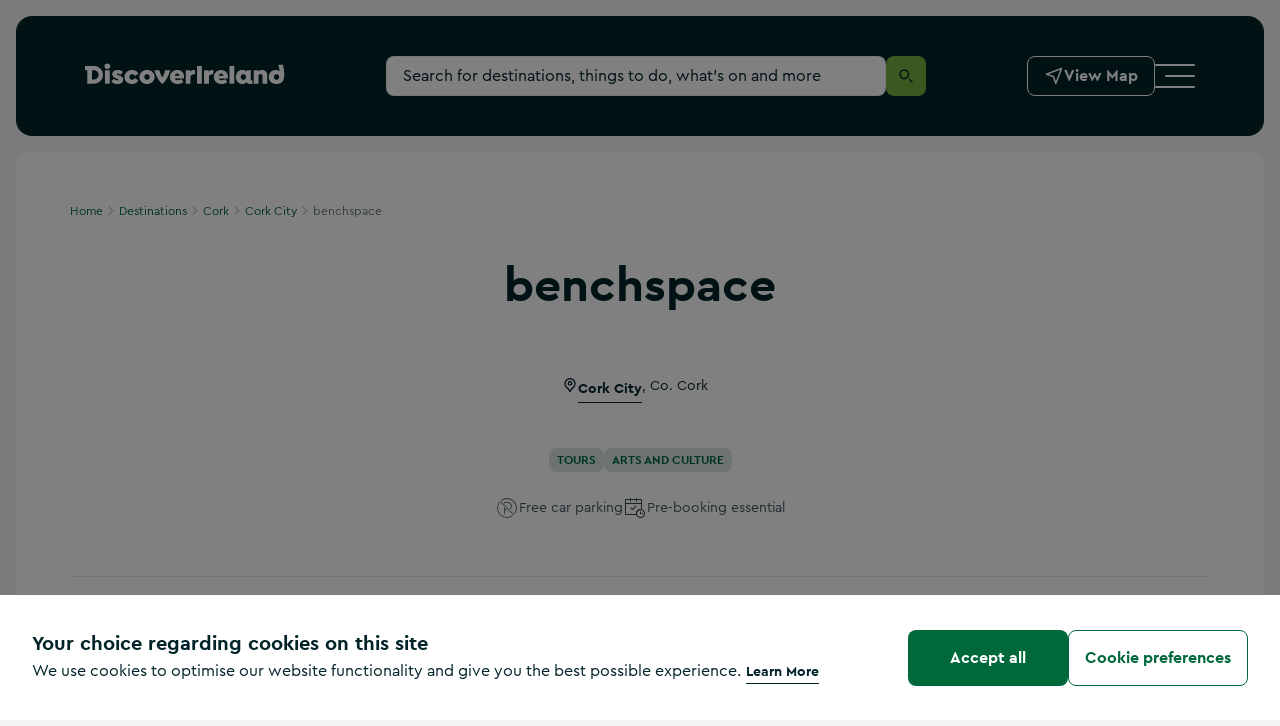

--- FILE ---
content_type: text/javascript
request_url: https://discoverireland-f5cnbffec6cca8cn.a03.azurefd.net/resources/32382/_next/static/chunks/3400-a2aa14fa1a817afc.js
body_size: 2979
content:
"use strict";(self.webpackChunk_N_E=self.webpackChunk_N_E||[]).push([[3400],{880:(e,t,i)=>{i.d(t,{A:()=>u});var a=i(6514),n=i(8208),r=i.n(n),l=i(5834),s=i(7608),d=i(6355),o=i(1475),m=i(1521),g=i(4203),c=i(4681),h=i(3517);let p=e=>{let{url:t,alt:i,gallery:n,variant:r="default",heading:p,id:u,defaultAssetIndex:f=0,hasVideo:x="false"}=e,[y,b]=(0,l.useState)(!1),{dataLayer:v}=(0,l.useContext)(h.NQ),w=()=>{let e=!y;b(e),e&&v.push({event:"gallery",panelType:"listing"})};return(null==n?void 0:n.length)?(0,a.jsxs)(a.Fragment,{children:[(0,a.jsx)(s.xW,{variant:r,children:(0,a.jsxs)(s._V,{"data-testid":"Gallery__Thumbnail__hero",variant:r,children:[(0,a.jsx)(m.A,{imageAlt:i||(null==n?void 0:n[0].alt),imageURL:t||(null==n?void 0:n[0].image),width:1110,height:625,loading:"lazy"}),x&&"small"!==r&&(0,a.jsx)(s.DM,{children:(0,a.jsx)(c.A,{testid:"VideoPlayButton",iconSize:"medium",icon:"button",iconName:"play",iconLabel:"Play Video",iconMode:"dark",iconVarient:"secondary",onClickHandler:w,className:"gtm-video"})}),(null==n?void 0:n.length)>1&&(0,a.jsx)(s.wZ,{variant:r,"data-testid":"Gallery__Thumbnail__CTA",children:(0,a.jsx)(g.A,{variant:"primaryLight",size:"small"===r?"small":"medium",icon:"thumbnail",onClickHandler:w,className:"gtm-cta Gallery__Thumbnail__CTA",children:x?"Show more":"Show more photos"})})]})}),(0,a.jsx)(d.A,{active:y,handleCloseClick:()=>b(!1),gtmClass:"gtm-closeGallery",heading:p||"More from visitors like you",id:u,children:y&&(0,a.jsx)(o.A,{gallery:n,galleryID:u,defaultAssetIndex:f})})]}):(0,a.jsx)(a.Fragment,{})};p.propTypes={url:r().string,alt:r().string,gallery:r().arrayOf(r().shape({image:r().string,type:r().string,alt:r().string,source:r().string,thumbnail:r().string,userHandler:r().string,userHandlerURL:r().string})),variant:r().oneOf(["default","small"]),heading:r().string,id:r().string,defaultAssetIndex:r().number,hasVideo:r().bool};let u=p},3400:(e,t,i)=>{i.d(t,{A:()=>y});var a=i(6514),n=i(5834),r=i(8208),l=i.n(r),s=i(2027),d=i(3965),o=i(6356),m=i(880),g=i(7382),c=i(7300),h=i(4019);let p=e=>{let{visitAttributes:t}=e;if(!t.length)return(0,a.jsx)(a.Fragment,{});let i=(0,n.useContext)(g.Dx)||{};return(0,a.jsx)(c.S8,{children:t.map(e=>(null===h.N||void 0===h.N?void 0:h.N.includes(e.codename))&&(0,a.jsxs)(c.nW,{children:[(0,a.jsx)(h.A,{className:"Icon__Attribute",codename:e.codename,size:24,color:i.color.dark.base}),(0,a.jsx)("span",{children:e.name})]},e.codename))})};p.propTypes={visitAttributes:l().arrayOf(l().shape({codename:l().string,name:l().string})),iconSize:l().number,color:l().string};var u=i(6458),f=i(7608);let x=e=>{let{breadcrumb:t,headerData:i,mediaData:r,hideImagesForLarge:l}=e,{heading:g,relatedItemCtaData:c,date:h,tags:x,visitAttributes:y,venue:b}=i||{},{tagRef:v,limtOfTags:w,displayHeroImage:A,gallery:j,heroImage:C,hasVideoAsset:_}=(e=>{var t,i,a,r,l,s;let{mediaData:d={},hideImagesForLarge:o=!1}=e,m=(0,n.useRef)(null),g=(null==d?void 0:d.videos)||[],c=[...(null==d||null==(i=d.images)||null==(t=i.primary)?void 0:t.map(e=>{let{url:t,alt:i}=e;return{image:t,type:"image",alt:i}}))||[],...g,...(null==d||null==(r=d.images)||null==(a=r.additional)?void 0:a.map(e=>{let{url:t,alt:i}=e;return{image:t,type:"image",alt:i}}))||[]],h=null==d||null==(s=d.images)||null==(l=s.primary)?void 0:l.find(e=>(null==e?void 0:e.width)>=1200||(null==e?void 0:e.height)>=900);return{tagRef:m,limtOfTags:10,displayHeroImage:!o&&h,gallery:c,heroImage:h,hasVideoAsset:(null==g?void 0:g.length)>0}})({mediaData:r,hideImagesForLarge:l}),I=(0,n.useMemo)(()=>!l&&!!C,[C,l]),T=g.split(" ").join("_");return(0,a.jsxs)(f.Lr,{children:[t&&(0,a.jsx)(d.A,{className:"Listing__Breadcrumb",data:t}),(0,a.jsxs)(f.B3,{children:[(0,a.jsxs)(f.Ye,{centerContent:I,children:[g&&(0,a.jsx)(f.FN,{hasRightMargin:!A,children:(0,a.jsx)(u.A,{size:"h1",variant:"darkest",weight:"bold",dataTestId:"Page__Heading",children:g})}),A&&(0,a.jsx)(f.mS,{children:(0,a.jsx)(m.A,{gallery:j,heading:g,id:"".concat(T,"_HighResGallery"),alt:null==C?void 0:C.alt,url:null==C?void 0:C.url,hasVideo:_})}),!A&&(0,a.jsx)(f.hM,{children:(0,a.jsx)(f.mS,{children:(0,a.jsx)(m.A,{gallery:j,header:g,id:"".concat(T,"_MobileOnlyLowResGallery"),hasVideo:_})})}),((null==c?void 0:c.firstText)||h)&&(0,a.jsxs)(f.DG,{moreSpace:I,children:[(null==c?void 0:c.firstText)&&(0,a.jsx)(s.A,{className:"PageContent__Info",variant:"secondary",relatedItemCtaData:c}),h&&(0,a.jsx)(s.A,{className:"PageContent__Info",variant:"secondary",relatedItemCtaData:{firstText:h},icon:"calendar"}),b&&(0,a.jsx)(s.A,{gtmClass:"gtm-relatedListing",className:"PageContent__Info",variant:"tertiary",relatedItemCtaData:{firstText:null==b?void 0:b.name,firstURL:null==b?void 0:b.url},icon:"pin"})]}),x&&x.length>0&&(0,a.jsx)(f.oq,{ref:v,"data-testid":"PageContent__Tags",centerContent:I,children:x.slice(0,w).map(e=>{let t=e.tagURL&&e.tagURL.includes("?")?"#cards-list":"",i=e.tagURL?e.tagURL+t:"";return(0,a.jsx)("li",{children:(0,a.jsx)(o.A,{text:e.tagText,url:i})},e.tagText)})}),y&&(0,a.jsx)(f.Z2,{centerContent:I,children:(0,a.jsx)(p,{visitAttributes:y})})]}),!A&&(0,a.jsx)(f.Uc,{children:(0,a.jsx)(f.mS,{children:(0,a.jsx)(m.A,{gallery:j,variant:"small",header:g,id:"".concat(T,"_LowResGallery"),hasVideo:_})})})]})]})};x.propTypes={headerData:l().shape({heading:l().string,relatedItemCtaData:l().shape({firstText:l().string}),date:l().string,tags:l().array,visitAttributes:l().arrayOf(l().shape({codename:l().string,name:l().string}))}),breadcrumb:l().array,mediaData:l().shape({images:l().shape({primary:l().arrayOf(l().shape({width:l().number,hight:l().number,url:l().string,alt:l().string})),additional:l().arrayOf(l().shape({width:l().number,hight:l().number,url:l().string,alt:l().string}))})}),hideImagesForLarge:l().bool};let y=x},7608:(e,t,i)=>{i.d(t,{B3:()=>c,DG:()=>l,DM:()=>x,FN:()=>r,Lr:()=>n,Uc:()=>m,Ye:()=>s,Z2:()=>h,_V:()=>u,hM:()=>g,mS:()=>o,oq:()=>d,wZ:()=>f,xW:()=>p});var a=i(7382);let n=a.Ay.header.withConfig({componentId:"sc-31ab8c27-0"})(["border-bottom:",";margin-bottom:",";padding-bottom:",";padding-left:","px;padding-right:","px;@media ","{padding-left:0;padding-right:0;flex-direction:row;padding-bottom:",";margin-bottom:",";padding-top:",";}.margin-bottom{margin-bottom:1.6rem;}"],e=>"1px solid ".concat(e.theme.color.darkest.rgba10),e=>e.theme.spacing.spaceFour,e=>e.theme.spacing.spaceFour,e=>e.theme.grid.site.gutter,e=>e.theme.grid.site.gutter,e=>e.theme.grid.media.medium,e=>e.theme.spacing.spaceSeven,e=>e.theme.spacing.spaceSeven,e=>e.theme.spacing.spaceOne),r=a.Ay.div.withConfig({componentId:"sc-31ab8c27-1"})(["padding-bottom:",";@media ","{padding-right:",";}"],e=>e.theme.spacing.spaceTwo,e=>e.theme.grid.media.medium,e=>e.hasRightMargin?"3.6rem":"0"),l=a.Ay.div.withConfig({componentId:"sc-31ab8c27-2"})(["display:inline-flex;flex-wrap:wrap;margin-bottom:",";margin-top:",";align-items:baseline;@media ","{margin-bottom:",";}> *{margin-right:1rem;align-items:flex-start;}p{margin:0.6rem 0 1.4rem 0;line-height:0;}.PageContent__Info{margin-top:0.5rem;}"],e=>e.theme.spacing.spaceThree,e=>e.theme.spacing.spaceTwo,e=>e.theme.grid.media.small,e=>e.moreSpace?e.theme.spacing.spaceFive:e.theme.spacing.spaceFour),s=a.Ay.div.withConfig({componentId:"sc-31ab8c27-3"})(["width:100%;text-align:",";.Listing__Breadcrumb{@media ","{padding-top:0;}}"],e=>e.centerContent?"center":"left",e=>e.theme.grid.media.medium),d=a.Ay.ul.withConfig({componentId:"sc-31ab8c27-4"})(["list-style-type:none;display:flex;gap:",";justify-content:",";flex-wrap:wrap;li{display:inline-flex;flex-shrink:0;}@media ","{overflow-x:scroll;-webkit-overflow-scrolling:touch;scrollbar-width:none;justify-content:start;flex-wrap:nowrap;margin-left:-","px;width:",";&::-webkit-scrollbar{display:none;}a{white-space:nowrap;margin:0;}span{flex:none;}li{&:first-of-type{margin-left:","px;}&:last-of-type{margin-right:","px;}}}"],e=>e.theme.spacing.spaceOne,e=>e.centerContent?"center":"start",e=>e.theme.grid.media.mediumOnly,e=>e.theme.grid.site.gutter,e=>"calc(100% + 2*".concat(e.theme.grid.site.gutter,"px)"),e=>e.theme.grid.site.gutter,e=>e.theme.grid.site.gutter),o=a.Ay.div.withConfig({componentId:"sc-31ab8c27-5"})(["display:block;margin-top:",";@media ","{margin-top:",";}"],e=>e.theme.spacing.spaceThree,e=>e.theme.grid.media.smallOnly,e=>e.theme.spacing.spaceOne),m=a.Ay.div.withConfig({componentId:"sc-31ab8c27-6"})(["display:none;@media ","{display:inline-block;order:1;align-self:flex-end;}"],e=>e.theme.grid.media.medium),g=a.Ay.div.withConfig({componentId:"sc-31ab8c27-7"})(["@media ","{display:none;}"],e=>e.theme.grid.media.medium),c=a.Ay.div.withConfig({componentId:"sc-31ab8c27-8"})(["display:flex;justify-content:space-between;margin-top:",";gap:",";"],e=>e.theme.spacing.spaceOne,e=>e.theme.spacing.spaceFive),h=a.Ay.div.withConfig({componentId:"sc-31ab8c27-9"})(["",";@media ","{section{overflow-x:scroll;overflow-y:hidden;-webkit-overflow-scrolling:touch;scrollbar-width:none;justify-content:start;flex-wrap:nowrap;display:flex;align-items:center;margin-left:-","px;width:",";&::-webkit-scrollbar{display:none;}> div{display:inline-flex;flex-shrink:0;&:first-of-type{margin-left:","px;}&:last-of-type{margin-right:","px;}}}}"],e=>e.centerContent?(0,a.AH)(["margin:"," 0 0;section{justify-content:center;}"],e=>e.theme.spacing.spaceThree):(0,a.AH)(["margin:"," 0 0;"],e=>e.theme.spacing.spaceFour),e=>e.theme.grid.media.mediumOnly,e=>e.theme.grid.site.gutter,e=>"calc(100% + 2*".concat(e.theme.grid.site.gutter,"px)"),e=>e.theme.grid.site.gutter,e=>e.theme.grid.site.gutter),p=a.Ay.div.withConfig({componentId:"sc-31ab8c27-10"})(["display:flex;flex-direction:column;align-items:center;width:100%;",""],e=>"small"===e.variant&&(0,a.AH)(["width:30rem;"])),u=a.Ay.div.withConfig({componentId:"sc-31ab8c27-11"})(["aspect-ratio:16 / 9;position:relative;border-radius:0.8rem;overflow:hidden;width:100%;@media ","{border-radius:1.6rem;}img{left:0;}"],e=>e.theme.grid.media.large),f=a.Ay.div.withConfig({componentId:"sc-31ab8c27-12"})(["position:absolute;right:1.2rem;bottom:1.2rem;",";",";button::after{display:none;}"],e=>"small"===e.variant&&(0,a.AH)(["transform:scale(0.9);right:0.5rem;"]),e=>"default"===e.variant&&(0,a.AH)(["@media ","{right:",";bottom:",";}"],e=>e.theme.grid.media.large,e=>e.theme.spacing.spaceFive,e=>e.theme.spacing.spaceFive)),x=a.Ay.div.withConfig({componentId:"sc-31ab8c27-13"})(["border-radius:50%;position:absolute;top:50%;left:50%;transform:translate(-50%,-50%);z-index:2;.IconCta__SVG{width:1.2rem;height:1.4rem;left:54%;}"])}}]);

--- FILE ---
content_type: text/javascript
request_url: https://discoverireland-f5cnbffec6cca8cn.a03.azurefd.net/resources/32382/_next/static/chunks/6654-f75ef058086e7784.js
body_size: 7211
content:
"use strict";(self.webpackChunk_N_E=self.webpackChunk_N_E||[]).push([[6654],{4234:(e,i,t)=>{t.d(i,{A:()=>b});var a=t(6514);t(5834);var r=t(8208),n=t.n(r),d=t(1521),o=t(6356),s=t(6458),m=t(6528),l=t(3517),c=t(7382);let g=c.Ay.article.withConfig({componentId:"sc-7aa635f9-0"})(["display:flex;gap:",";@media ","{gap:",";}section{display:flex;flex-direction:column;gap:0.4rem;}header{display:flex;flex-direction:column;align-items:start;gap:0.8rem;}p{display:none;@media ","{display:-webkit-box;overflow:hidden;-webkit-line-clamp:2;-webkit-box-orient:vertical;}}footer > div{margin-bottom:0;span{font-size:1.2rem;}}"],e=>e.theme.spacing.spaceTwo,e=>e.theme.grid.media.large,e=>e.theme.spacing.spaceFour,e=>e.theme.grid.media.large),h=c.Ay.a.withConfig({componentId:"sc-7aa635f9-1"})(["&:hover .__ImageBackground{transform:scale(1);}"]),p=c.Ay.div.withConfig({componentId:"sc-7aa635f9-2"})(["border-radius:","rem;overflow:hidden;position:relative;width:9.6rem;height:9.6rem;-webkit-mask-image:-webkit-radial-gradient(white,white);@media ","{width:14rem;height:14rem;}"],e=>e.theme.radius.base,e=>e.theme.grid.media.large),u=c.Ay.div.withConfig({componentId:"sc-7aa635f9-3"})(["position:absolute;top:0;right:0;bottom:0;left:0;background-color:",";"],e=>e.theme.color.light.base),f=c.Ay.a.withConfig({componentId:"sc-7aa635f9-4"})(["color:",";text-decoration:none;&:hover{text-decoration:underline;}& > span{display:-webkit-box;overflow:hidden;-webkit-line-clamp:2;-webkit-box-orient:vertical;line-height:1.4;}"],e=>e.theme.color.dark.base),x=e=>{let{linkClassName:i,data:t}=e,{image:r,tag:n,heading:c,date:x,teaser:b}=t||{},{imageURL:w,imageALT:v}=r||{},{tagText:j,tagURL:A}=n||{},{headingText:y,headingURL:C}=c||{},{env:k}=(0,l.Sz)(),T=w||"".concat(k.CDN_FOLDER,"/images/no-image.svg");return(0,a.jsxs)(g,{children:[(0,a.jsx)("section",{children:(0,a.jsx)(h,{href:C,className:i,tabIndex:"-1",children:(0,a.jsx)(p,{role:"presentation",className:"gtm-hidden",children:(0,a.jsxs)(u,{className:"ContentCardWide__ImageBackground",children:[(0,a.jsx)(d.A,{loading:"lazy",width:140,height:140,imageAlt:v||"Image of ".concat(y),imageURL:T}),(0,a.jsx)("div",{className:"gtm-hidden accessibility-hidden",children:y})]})})})}),(0,a.jsxs)("section",{children:[(0,a.jsxs)("header",{children:[j&&(0,a.jsx)(o.A,{text:j,url:A}),(0,a.jsx)(f,{href:C,className:i,children:(0,a.jsx)(s.A,{size:"h5",variant:"darkest",weight:"bold",children:y})}),b&&(0,a.jsx)("p",{children:b})]}),x&&(0,a.jsx)("footer",{children:(0,a.jsx)(m.A,{date:x})})]})]})};x.propTypes={linkClassName:n().string,data:n().shape({image:n().shape({imageURL:n().string,imageALT:n().string}),tag:n().shape({tagText:n().string,tagURL:n().string}),heading:n().shape({headingURL:n().string,headingText:n().string}),date:n().string,teaser:n().string})};let b=x},6654:(e,i,t)=>{t.d(i,{A:()=>el});var a=t(6514),r=t(8208),n=t.n(r),d=t(8843),o=t(9469),s=t(1996),m=t(4457),l=t(8601),c=t(5671),g=t(5834),h=t(8789),p=t(7382),u=t(6458);let f=(0,p.Ay)(u.A).withConfig({componentId:"sc-5faf04c5-0"})(["margin-bottom:",";@media ","{margin-bottom:",";}a:after{content:none;}"],e=>e.theme.spacing.spaceThree,e=>e.theme.grid.media.large,e=>e.theme.spacing.spaceFive),x=p.Ay.div.withConfig({componentId:"sc-5faf04c5-1"})(["margin-bottom:",";@media ","{margin-bottom:",";}"],e=>e.theme.spacing.spaceThree,e=>e.theme.grid.media.medium,e=>e.theme.spacing.spaceFour),b=p.Ay.div.withConfig({componentId:"sc-5faf04c5-2"})(["display:flex;overflow-x:scroll;-webkit-overflow-scrolling:touch;padding-bottom:1.2rem;margin-bottom:2rem;@media ","{margin-left:-2rem;margin-right:-2rem;padding-left:2rem;span{&:last-child span{margin-right:2rem;}}}@media ","{margin-bottom:2.8rem;}@media ","{margin-bottom:4.4rem;}span{flex:none;}ul{display:flex;flex-wrap:nowrap;gap:0.8rem;}ul li{display:inline-block;white-space:nowrap;}",""],e=>e.theme.grid.media.smallOnly,e=>e.theme.grid.media.small,e=>e.theme.grid.media.large,e=>e.showTwoPortraitImages?(0,p.AH)(["display:block;overflow:none;ul{display:flex;flex-wrap:wrap;gap:1.6rem;white-space:none;a{margin:0;}}@media ","{margin-bottom:3.6rem;}"],e=>e.theme.grid.media.large):""),w=p.Ay.figcaption.withConfig({componentId:"sc-5faf04c5-3"})(["font-size:1.2rem;line-height:1.6rem;color:",";margin-top:",";@media ","{font-size:1.4rem;line-height:2.4rem;text-align:",";}a{font-size:1.2rem;line-height:1.6rem;@media ","{font-size:1.4rem;line-height:2.4rem;}}"],e=>e.theme.color.dark.base,e=>e.theme.spacing.spaceThree,e=>e.theme.grid.media.large,e=>e.showTwoPortraitImages?"left":"center",e=>e.theme.grid.media.large),v=p.Ay.div.withConfig({componentId:"sc-5faf04c5-4"})(["width:100%;display:block;position:relative;border-radius:","rem;-webkit-mask-image:-webkit-radial-gradient(white,white);overflow:hidden;@media ","{border-radius:","rem;}",";"],e=>e.theme.radius.base,e=>e.theme.grid.media.extraLarge,e=>e.theme.radius.large,e=>e.showTwoPortraitImages?(0,p.AH)(["height:18.7rem;padding-top:125%;@media ","{height:40rem;}"],e=>e.theme.grid.media.medium):(0,p.AH)(["padding-top:56.25%;"])),j=p.Ay.div.withConfig({componentId:"sc-5faf04c5-5"})(["width:100%;display:block;position:relative;border-radius:","rem;overflow:hidden;"],e=>e.theme.radius.base),A=p.Ay.div.withConfig({componentId:"sc-5faf04c5-6"})(["@media ","{margin-top:",";}@media ","{margin-top:",";}"],e=>e.theme.grid.media.medium,e=>e.theme.spacing.spaceOne,e=>e.theme.grid.media.extraLarge,e=>e.theme.spacing.spaceTwo),y=p.Ay.div.withConfig({componentId:"sc-5faf04c5-7"})(["@media ","{display:flex;flex-direction:column;align-items:",";}"],e=>e.theme.grid.media.large,e=>e.showTwoPortraitImages?"start":"center"),C=p.Ay.div.withConfig({componentId:"sc-5faf04c5-8"})(["border-bottom:1px solid rgba(2,36,41,0.1);margin-bottom:",";padding-bottom:",";@media ","{margin-bottom:",";padding-bottom:",";}@media ","{padding-top:",";margin-bottom:",";}@media ","{padding-top:",";margin-bottom:",";}.Article__Breadcrumb{padding-bottom:",";min-height:unset;}@media ","{.Article__Breadcrumb{padding-top:0;}}.Article__Heading{padding-bottom:",";}",";"],e=>e.theme.spacing.spaceFour,e=>e.theme.spacing.spaceTwo,e=>e.theme.grid.media.small,e=>e.theme.spacing.spaceFive,e=>e.theme.spacing.spaceFour,e=>e.theme.grid.media.medium,e=>e.theme.spacing.spaceFive,e=>e.theme.spacing.spaceSix,e=>e.theme.grid.media.large,e=>e.theme.spacing.spaceEight,e=>e.theme.spacing.spaceEight,e=>e.theme.spacing.spaceThree,e=>e.theme.grid.media.medium,e=>e.theme.spacing.spaceThree,e=>e.showTwoPortraitImages?(0,p.AH)(["display:grid;grid-template-columns:1fr 2fr;grid-column-gap:",";padding:"," 0;@media ","{grid-template-columns:2fr;padding:"," 0;.Article__Breadcrumb{padding-bottom:",";}.Article__Heading{padding-bottom:",";}}@media ","{padding:"," 0;}"],e=>e.theme.spacing.spaceEight,e=>e.theme.spacing.spaceSeven,e=>e.theme.grid.media.largeOnly,e=>e.theme.spacing.spaceFour,e=>e.theme.spacing.spaceTwo,e=>e.theme.spacing.spaceTwo,e=>e.theme.grid.media.large,e=>e.theme.spacing.spaceSeven):(0,p.AH)([".Article__Heading{@media ","{max-width:66.6rem;text-align:center;padding-bottom:",";}}"],e=>e.theme.grid.media.large,e=>e.theme.spacing.spaceFive)),k=p.Ay.div.withConfig({componentId:"sc-5faf04c5-9"})(["position:relative;padding-bottom:4rem;@media ","{width:67rem;margin:0 auto;}@media ","{width:73rem;}"],e=>e.theme.grid.media.large,e=>e.theme.grid.media.large),T=p.Ay.div.withConfig({componentId:"sc-5faf04c5-10"})(["margin-bottom:",";@media ","{margin-bottom:",";}"],e=>e.theme.spacing.spaceThree,e=>e.theme.grid.media.large,e=>e.theme.spacing.spaceFive),I=p.Ay.div.withConfig({componentId:"sc-5faf04c5-11"})(["padding-bottom:",";@media ","{padding-bottom:",";}p{padding-top:",";}"],e=>e.theme.spacing.spaceThree,e=>e.theme.grid.media.large,e=>e.theme.spacing.spaceSix,e=>e.theme.spacing.spaceFour),_=p.Ay.div.withConfig({componentId:"sc-5faf04c5-12"})(["margin-top:",";margin-bottom:",";a.ArticleBrandLogoLink::after{display:none;}img{display:block;width:10rem;height:auto;}@media ","{position:absolute;top:0;left:-11rem;margin-top:0;margin-bottom:0;}@media ","{left:-17rem;img{width:14rem;}}"],e=>e.theme.spacing.spaceFour,e=>e.theme.spacing.spaceFour,e=>e.theme.grid.media.large,e=>e.theme.grid.media.extraLarge),L=p.Ay.section.withConfig({componentId:"sc-5faf04c5-13"})(["&:not(.ArticleSection--first){padding-bottom:",";@media ","{padding-bottom:",";}}p{margin-bottom:",";&:last-child{margin-bottom:0;}}"],e=>e.theme.spacing.spaceThree,e=>e.theme.grid.media.large,e=>e.theme.spacing.spaceSix,e=>e.theme.spacing.spaceThree),R=p.Ay.div.withConfig({componentId:"sc-5faf04c5-14"})(["display:inline-flex;flex-direction:row;width:100%;gap:",";figure{flex:1;}"],e=>e.theme.spacing.spaceThree),z=p.Ay.ul.withConfig({componentId:"sc-5faf04c5-15"})(["list-style:none;margin-bottom:",";font-size:1.4rem;@media ","{margin-bottom:",";font-size:1.6rem;line-height:2.4rem;}li{display:flex;margin-bottom:",";&:last-child{margin-bottom:0;}}span{margin-right:",";min-width:",";}button{text-decoration:underline;text-decoration-thickness:1px;appearance:none;background:none;cursor:pointer;text-align:left;&:after{height:0.1rem;}}"],e=>e.theme.spacing.spaceThree,e=>e.theme.grid.media.medium,e=>e.theme.spacing.spaceSix,e=>e.theme.spacing.spaceOne,e=>e.theme.spacing.spaceOne,e=>e.theme.spacing.spaceThree);p.Ay.div.withConfig({componentId:"sc-5faf04c5-16"})(["section{border-top:0.1rem solid ",";}"],e=>e.theme.color.light.base);var N=t(6356),F=t(3965),P=t(1521),O=t(9538),U=t(5418);let S=e=>{let{data:{headerData:{heroImages:i,heading:t,tags:r,heroVideo:n},breadcrumb:d=[]}}=e,[o,s]=(null==i?void 0:i.filter(e=>null==e?void 0:e.url))||[],m=(0,g.useMemo)(()=>({showTwoPortraitImages:(null==i?void 0:i.length)>1&&!n,showFirstHeroImage:o&&!n,showSecondHeroImage:s&&!n}),[i,n]);return(0,a.jsxs)(C,{showTwoPortraitImages:m.showTwoPortraitImages,children:[(0,a.jsxs)(y,{showTwoPortraitImages:m.showTwoPortraitImages,children:[d&&(0,a.jsx)(F.A,{className:"Article__Breadcrumb",data:d}),t&&(0,a.jsx)(u.A,{className:"Article__Heading",size:"h1",variant:"darkest",weight:"bold",dataTestId:"Page__Heading",children:t}),r&&r.length>0&&(0,a.jsx)(b,{className:"scrollbar-transparent",showTwoPortraitImages:!!m.showTwoPortraitImages,children:(0,a.jsx)("ul",{children:r.slice(0,10).map(e=>{let i=e.tagURL&&e.tagURL.includes("?")?"#cards-list":"";return(0,a.jsx)("li",{children:(0,a.jsx)(N.A,{text:e.tagText,url:e.tagURL+i})},e.tagText)})})})]}),(0,a.jsxs)(R,{children:[n&&(0,a.jsx)(j,{children:(0,a.jsx)(O.A,{data:n})}),m.showFirstHeroImage&&(0,a.jsxs)("figure",{children:[(0,a.jsx)(v,{showTwoPortraitImages:m.showTwoPortraitImages,children:(0,a.jsx)(P.A,{loading:"eager",imageAlt:null==o?void 0:o.alt,imageURL:null==o?void 0:o.url,size:h.d3.article})}),((null==o?void 0:o.imageCaption)||(null==o?void 0:o.imageCredit))&&(0,a.jsxs)(w,{showTwoPortraitImages:m.showTwoPortraitImages,children:[o.imageCaption,(null==o?void 0:o.imageCredit)&&(0,a.jsxs)(a.Fragment,{children:[" / ",(0,a.jsx)(U.A,{href:null==o?void 0:o.imageCreditLink,linkType:"standard",variant:"dark",className:"gtm-linkclick",children:null==o?void 0:o.imageCredit})]})]})]}),m.showSecondHeroImage&&(0,a.jsxs)("figure",{children:[(0,a.jsx)(v,{showTwoPortraitImages:m.showTwoPortraitImages,children:(0,a.jsx)(P.A,{loading:"lazy",imageAlt:null==s?void 0:s.alt,imageURL:null==s?void 0:s.url,size:h.d3.article})}),((null==s?void 0:s.imageCaption)||(null==s?void 0:s.imageCredit))&&(0,a.jsxs)(w,{showTwoPortraitImages:m.showTwoPortraitImages,children:[s.imageCaption,(null==s?void 0:s.imageCredit)&&(0,a.jsxs)(a.Fragment,{children:[" / ",(0,a.jsx)(U.A,{href:null==s?void 0:s.imageCreditLink,linkType:"standard",variant:"dark",className:"gtm-linkclick",children:null==s?void 0:s.imageCredit})]})]})]})]})]})};S.propTypes={data:n().shape({headerData:n().shape({heroImages:n().arrayOf(n().shape({url:n().string,alt:n().string,imageCaption:n().string})),heroVideo:n().shape({embedURL:n().string,thumbnail:n().string,title:n().string,embedID:n().string,provider:n().oneOf(["youtube","vimeo"]),playType:n().oneOf(Object.values(["video","list"]))}),heading:n().string,tags:n().arrayOf(n().shape({name:n().string,url:n().string}))}),breadcrumb:n().array})};var H=t(1572);let q=e=>{let{condition:i,wrapper:t,children:a}=e;return i?t(a):a},M=e=>{let{sections:i}=e,t=0;return(0,a.jsx)("div",{"data-testid":"Article__General__Sections",children:(null==i?void 0:i.length)>0&&i.map((e,i)=>{var r,n;let{heading:d="",relatedItemUrl:o="",richText:s={value:""}}=e||{};return(0,a.jsx)(g.Fragment,{children:((null==(r=s.components)?void 0:r.length)>0||d||s.value)&&(0,a.jsxs)(L,{"data-testid":"Article__Sections__".concat(++t),children:[d&&(0,a.jsx)("h2",{"data-testid":"Section__Heading",children:(0,a.jsx)(q,{condition:o,wrapper:e=>(0,a.jsx)("a",{href:o,className:"Article__Section__Heading gtm-linkclick",children:e}),children:d})}),((null==s?void 0:s.value)||(null==s||null==(n=s.components)?void 0:n.length)>0)&&(0,a.jsx)(H.A,{richText:s.value,modules:s.components})]})},"".concat(d,"-").concat(i))})})};M.propTypes={sections:n().arrayOf(n().shape({heading:n().string.isRequired,relatedItemUrl:n().string,title:n().string,richText:n().shape({components:n().array,value:n().string.isRequired})}))},t(3422);var B=t(8653);let D=p.Ay.section.withConfig({componentId:"sc-7d03aa9e-0"})(["position:relative;padding-bottom:6rem;@media ",'{padding-bottom:12rem;}&:after{content:"";position:absolute;width:100%;height:0.1rem;background-color:',";bottom:4rem;@media ","{bottom:8rem;}}"],e=>e.theme.grid.media.medium,e=>e.theme.color.darkest.rgba10,e=>e.theme.grid.media.medium),E=p.Ay.div.withConfig({componentId:"sc-7d03aa9e-1"})(["position:relative;max-width:35rem;.OpenMapCTAPin{top:0.8rem;right:0.8rem;}"]),Z=p.Ay.div.withConfig({componentId:"sc-7d03aa9e-2"})(["margin-bottom:4rem;@media ","{margin-bottom:5.6rem;}"],e=>e.theme.grid.media.medium),W=p.Ay.div.withConfig({componentId:"sc-7d03aa9e-3"})(['margin-bottom:2.4rem;> span{display:flex;align-items:flex-start;}.divider{content:"";display:block;height:2.7rem;background:',";width:0.1rem;margin-right:2rem;margin-top:0.4rem;@media ","{margin-top:1.6rem;}}.number{font-size:2.4rem;line-height:3.2rem;padding-right:2rem;@media ","{margin-top:0.1rem;}}@media ","{margin-bottom:3.2rem;}@media ","{font-size:3.6rem;line-height:5.6rem;.number{font-size:3.6rem;line-height:5.6rem;}}"],e=>e.theme.color.primary.base,e=>e.theme.grid.media.large,e=>e.theme.grid.media.large,e=>e.theme.grid.media.medium,e=>e.theme.grid.media.large),Y=e=>{let{condition:i,wrapper:t,children:a}=e;return i?t(a):a},V=e=>{let{sections:i=[]}=e;return(0,a.jsx)(a.Fragment,{children:(null==i?void 0:i.length)>0&&i.map((e,i)=>{var t,r;let{heading:n={},richText:d,teaser:o,url:s,date:m,tag:l,relatedItemCtaData:c,image:g}=e||{},h=i+1,p="link-id-".concat(null==(t=n.headingText)?void 0:t.replace(/[^a-zA-Z0-9]/g,"-"));return(0,a.jsxs)(D,{children:[(null==n?void 0:n.headingText)&&(0,a.jsx)("div",{"data-testid":"Automated__Title",children:(0,a.jsx)(W,{children:(0,a.jsxs)(u.A,{size:"h2",level:"2",variant:"darkest",weight:"bold",children:[(0,a.jsx)("span",{className:"number","data-testid":"Listicle__Number__".concat(h),"data-id":p,children:h}),(0,a.jsx)("span",{className:"divider"}),(0,a.jsx)(Y,{condition:s,wrapper:e=>(0,a.jsx)("a",{href:s,className:"gtm-linkclick",children:e}),children:n.headingText})]})})}),o&&(0,a.jsx)(Z,{"data-testid":"Automated__Teaser",children:(0,a.jsx)("p",{children:o})}),(null==n?void 0:n.headingURL)&&(0,a.jsxs)(E,{"data-testid":"Automated__Card",children:[(0,a.jsx)(B.A,{lowRes:g.lowRes,data:{image:g,relatedItemCtaData:c,tag:l,heading:n,date:m},background:!1,gtmCardClass:"gtm-listingCard"}),null]}),((null==d?void 0:d.value)||(null==d||null==(r=d.components)?void 0:r.length)>0)&&(0,a.jsx)(H.A,{container:"article",richText:d.value,modules:d.components})]},"automated-".concat(h))})})};V.propTypes={sections:n().arrayOf(n().shape({codename:n().string.isRequired,title:n().string.isRequired,heading:n().shape({headingText:n().string.isRequired,headingURL:n().string.isRequired}),teaser:n().string.isRequired,image:n().shape({imageURL:n().string,imageALT:n().string,lowRes:n().bool}),url:n().string.isRequired,tag:n().shape({tagText:n().string,tagURL:n().string}),date:n().string.isRequired,relatedItemCtaData:n().shape({firstText:n().string.isRequired,firstURL:n().string.isRequired,secondText:n().string.isRequired,secondURL:n().string.isRequired})}))};let G=p.Ay.section.withConfig({componentId:"sc-3834d497-0"})(["padding-bottom:4rem;@media ","{padding-bottom:5.6rem;}@media ","{padding-bottom:8rem;}"],e=>e.theme.grid.media.medium,e=>e.theme.grid.media.large),J=p.Ay.div.withConfig({componentId:"sc-3834d497-1"})(["margin-bottom:4rem;@media ","{margin-bottom:5.6rem;}"],e=>e.theme.grid.media.medium),K=(0,p.Ay)(u.A).withConfig({componentId:"sc-3834d497-2"})(['display:flex;align-items:flex-start;margin-bottom:2.4rem;a{&:after{content:none;}&:hover{text-decoration:underline;}}.divider{content:"";display:block;height:2.7rem;background:',";width:0.1rem;margin-right:2rem;margin-top:0.4rem;@media ","{margin-top:1.6rem;}}.number{font-size:2.4rem;line-height:3.2rem;padding-right:2rem;@media ","{margin-top:0.1rem;}}@media ","{margin-bottom:3.2rem;}@media ","{font-size:3.6rem;line-height:5.6rem;.number{font-size:3.6rem;line-height:5.6rem;}}"],e=>e.theme.color.primary.base,e=>e.theme.grid.media.large,e=>e.theme.grid.media.large,e=>e.theme.grid.media.medium,e=>e.theme.grid.media.large),Q=e=>{let{sections:i}=e;return(0,a.jsx)("div",{"data-testid":"Listicle",children:i&&i.filter(e=>""!==e.title).map((e,i)=>{var t;let{heading:r,richText:n,teaser:d,relatedItemUrl:o}=e,s=i+1,m="link-id-".concat(null==r?void 0:r.replace(/[^a-zA-Z0-9]/g,"-"));return(0,a.jsxs)(G,{children:[(0,a.jsxs)(K,{size:"h2",level:"2",variant:"darkest",weight:"bold","data-testid":"Listicle__Heading",children:[(0,a.jsx)("span",{className:"number","data-testid":"Listicle__Number__".concat(s),"data-id":m,children:s}),(0,a.jsx)("span",{className:"divider"}),o?(0,a.jsx)("a",{href:o,className:"gtm-linkclick",children:r}):(0,a.jsx)(a.Fragment,{children:r})]}),d&&(0,a.jsx)(J,{children:(0,a.jsx)("p",{children:d})}),((null==n?void 0:n.value)||(null==n||null==(t=n.components)?void 0:t.length)>0)&&(0,a.jsx)(H.A,{richText:n.value,modules:n.components})]},"listicle-".concat(s))})})};Q.propTypes={sections:n().arrayOf(n().shape({heading:n().string.isRequired,relatedItemUrl:n().string,title:n().string,richText:n().shape({components:n().array,value:n().string.isRequired})}))};var X=t(9857);let $=p.Ay.div.withConfig({componentId:"sc-6a62cacc-0"})(["display:flex;width:100%;flex-wrap:nowrap;align-items:start;gap:",";background:",";border-radius:",";padding:",";"],e=>e.theme.spacing.spaceTwo,e=>e.theme.color.primary.rgba10,e=>e.theme.spacing.spaceOne,e=>e.theme.spacing.spaceTwo),ee=p.Ay.address.withConfig({componentId:"sc-6a62cacc-1"})(["font-style:normal;display:flex;flex-direction:column;font-size:1rem;line-height:1.2rem;color:",";"],e=>e.theme.color.darkest.rgba75),ei=p.Ay.span.withConfig({componentId:"sc-6a62cacc-2"})(["color:",";font-size:1.4rem;line-height:2.4rem;font-weight:700;"],e=>e.theme.color.darkest.base),et=p.Ay.span.withConfig({componentId:"sc-6a62cacc-3"})(["font-size:1.2rem;line-height:1.6rem;color:",";"],e=>e.theme.color.darkest.base),ea=p.Ay.div.withConfig({componentId:"sc-6a62cacc-4"})(["width:5.2rem;height:5.2rem;min-width:5.2rem;position:relative;img{border-radius:",";border:0.2rem solid ",";}"],e=>e.theme.spacing.spaceEight,e=>e.theme.color.dark.base),er=e=>{let{data:{name:i,title:t,bio:r,imageUrl:n}}=e;return(0,a.jsxs)($,{"data-testid":"ByLine",children:[n&&(0,a.jsx)(ea,{children:(0,a.jsx)(P.A,{imageURL:n,imageAlt:"Author\\'s image",width:52,height:52})}),(0,a.jsxs)(ee,{children:[t&&"by ".concat(t),(0,a.jsx)(ei,{children:i}),r&&(0,a.jsx)(et,{children:r})]})]})};er.propTypes={data:n().shape({name:n().string.isRequired,title:n().string,bio:n().string,imageUrl:n().string})};let en=e=>{let{associatedBrandLogo:i,articleIntroduction:t,articleIntroductionCallOut:r}=e;return(0,a.jsxs)(L,{className:"ArticleSection--first",children:[i&&0!==Object.keys(i).length&&(0,a.jsx)(_,{"data-testid":"Article__ArticleBrandLogo",children:(0,a.jsx)("a",{className:"ArticleBrandLogoLink",href:i.logoLink,children:(0,a.jsx)("img",{src:i.logoUrl,alt:i.logoDesc})})}),(t||r)&&(0,a.jsxs)(I,{children:[t&&(0,a.jsx)(u.A,{size:"subtitle",weight:"normal",variant:"darkest",dataTestId:"Article__Introduction",children:t}),r&&(0,a.jsx)("p",{"data-testid":"Article__CallOut",children:r})]})]})};en.propTypes={associatedBrandLogo:n().object,articleIntroduction:n().string,articleIntroductionCallOut:n().string};var ed=t(6692),eo=t(9887);let es=e=>{let{condition:i,wrapper:t,children:a}=e;return i?t(a):a},em=e=>{let{type:i,data:t}=e,{associatedBrandLogo:r={},headerData:n={},summary:h,isDublinRelated:p,author:u,relatedArticles:b}=t,{articleIntroduction:w="",articleIntroductionCallOut:v=""}=n,{links:j,onClickScrollTo:y,articleMapIsAvailable:C,sections:I}=(e=>{let{type:i,sections:t,featuredListingsCodenames:a,url:r}=e,n=(0,g.useMemo)(()=>"article_listicle_lite"===i?t.filter(e=>e.heading).map(e=>{var i;return{anchorLink:"link-id-".concat(e.heading.replace(/[^a-zA-Z0-9]/g,"-")),label:e.heading,id:null==(i=e.heading)?void 0:i.replace(/\s/g,"-")}}):"article_listicle_automated"===i?t.filter(e=>{var i;return null==(i=e.heading)?void 0:i.headingText}).map(e=>{var i,t;return{anchorLink:"link-id-".concat(null==(i=e.heading)?void 0:i.headingText.replace(/[^a-zA-Z0-9]/g,"-")),label:null==(t=e.heading)?void 0:t.headingText}}):[],[]),d=(0,g.useMemo)(()=>["article_listicle_lite","article_listicle_automated"].includes(i)&&n.length>0,[i,n]),o=(0,g.useMemo)(()=>["article_listicle_lite","article_listicle_automated"].includes(i)&&(null==a?void 0:a.length)>0,[i,a]),s=(0,g.useMemo)(()=>o?t.map(e=>{var i;let t=null==(i=e.richText)?void 0:i.components,n=null==t?void 0:t.map(e=>{let i=e.relatedItemCodename||e.codename;return(null==a?void 0:a.includes(i))?{...e,mapLink:"".concat(r,"/map?card=").concat(i)}:e});return{...e,richText:{...e.richText,components:n}}}):t||[],[t,o,r]);return{displayListOfLinks:d,onClickScrollTo:e=>{var i;let t=window.matchMedia("(prefers-reduced-motion: reduce)").matches,a=(null==(i=document)?void 0:i.querySelector("[data-id=".concat(e,"]"))).getBoundingClientRect().top+window.scrollY-80;window.scrollTo({top:a,behavior:t?"auto":"smooth"})},links:n,articleMapIsAvailable:o,sections:s}})(t);return(0,a.jsxs)(o.A,{navigationData:t.navigation,children:[(0,a.jsx)(s.A,{searchDefaultResults:t.searchDefaultResults}),(0,a.jsx)(m.A,{radius:"all",color:"white",children:(0,a.jsx)(A,{children:(0,a.jsxs)(l.A,{children:[t.headerData&&(0,a.jsx)(S,{data:t}),(0,a.jsxs)(k,{children:[(null==u?void 0:u.name)&&(0,a.jsx)(T,{children:(0,a.jsx)(er,{data:u})}),t.headerData&&(r||w||v)&&(0,a.jsx)(en,{associatedBrandLogo:r,articleIntroduction:w,articleIntroductionCallOut:v}),j.length>0&&(0,a.jsx)(z,{role:"list",children:j.length>=4&&j.map((e,i)=>(0,a.jsxs)("li",{role:"listitem",children:[(0,a.jsxs)("span",{children:[i+1,"."]}),(0,a.jsx)("button",{onClick:()=>y(e.anchorLink),className:"gtm-anchor",children:null==e?void 0:e.label})]},"".concat(e.anchorLink,"-").concat(i)))}),(0,a.jsxs)(c.A,{children:[C&&(0,a.jsx)(X.Ay,{openMapHandler:()=>{window.location.href="".concat(window.location.pathname,"/map")},gtmClass:"gtm-listicleMap",title:"View places on map"}),(null==I?void 0:I.length)>0&&(0,a.jsx)(()=>{switch(i){case"article_general":return(0,a.jsx)(M,{sections:I});case"article_listicle_lite":return(0,a.jsx)(Q,{sections:I});case"article_listicle_automated":return(0,a.jsx)(V,{sections:I});default:return(0,a.jsx)(a.Fragment,{})}},{}),h&&(h.heading.label||h.content)&&(0,a.jsxs)(x,{children:[h.heading.label&&(0,a.jsx)(f,{size:"h2",variant:"darkest",weight:"bold",children:(0,a.jsx)(es,{condition:h.heading.url,wrapper:e=>(0,a.jsx)("a",{href:h.heading.url,children:e}),children:h.heading.label})}),h.content&&(0,d.Ay)(h.content.replace(/<\/?object.*?>/g,""))]})]}),p&&(0,a.jsx)(ed.A,{})]}),b&&(0,a.jsx)(eo.A,{title:b.title,cards:b.cards})]})})})]})};em.propTypes={type:n().string.isRequired,data:n().object};let el=em},9857:(e,i,t)=>{t.d(i,{Ay:()=>h});var a=t(6514);t(5834);var r=t(8208),n=t.n(r),d=t(4203),o=t(7382);let s=o.Ay.button.withConfig({componentId:"sc-b99effb8-0"})(["display:flex;justify-content:center;height:auto;max-width:",";background-image:",";background-repeat:no-repeat;background-size:cover;background-position:center bottom;border-radius:0.8rem;width:100%;padding:1.2rem;margin-bottom:2.4rem;@media ","{border-radius:1.6rem;}&:hover{.OpenMapCTAButton{&:after{transform:scaleY(2);bottom:-100%;}&:after{transform:scaleY(2);bottom:-100%;left:0;}span{animation-name:bounceInUp;animation-duration:1s;}}}@media ","{background-size:82.8rem;padding:",";margin-bottom:3.8rem;background-position:center;}@media ","{margin-bottom:4.8rem;}"],e=>"small"===e.variant?"30rem":"auto",e=>'url("'.concat(e.cdnFolder||"",'/images/background-images/google-maps-background.svg")'),e=>e.theme.grid.media.large,e=>e.theme.grid.media.small,e=>"small"===e.variant?"5rem 1.6rem":"1.6rem",e=>e.theme.grid.media.medium),m=o.Ay.svg.withConfig({componentId:"sc-b99effb8-1"})(["width:1.6rem;height:1.6rem;margin-bottom:-0.4rem;margin-right:0.5rem;@media ","{margin-bottom:-0.6rem;width:2.4rem;height:2.4rem;}#pin{animation:bounce 1s linear infinite normal forwards;}@keyframes bounce{0%{transform:translate(7.999955px,7.999912px);}50%{transform:translate(7.999955px,6.999988px);}100%{transform:translate(7.999955px,7.999912px);}}"],e=>e.theme.grid.media.large);var l=t(3517);let c=e=>{let{openMapHandler:i=()=>{},variant:t="large",title:r="",gtmClass:n=""}=e,{env:o}=(0,l.Sz)();return(0,a.jsx)(s,{onClick:i,className:n,variant:t,cdnFolder:o.CDN_FOLDER||"","aria-label":r,children:(0,a.jsxs)(d.A,{className:"OpenMapCTAButton",variant:"primaryDark",element:"span",children:[(0,a.jsx)(g,{}),r]})})},g=()=>(0,a.jsxs)(m,{width:"16",height:"17",xmlns:"http://www.w3.org/2000/svg",viewBox:"0 0 16 17","shape-rendering":"geometricPrecision","text-rendering":"geometricPrecision",children:[(0,a.jsx)("ellipse",{rx:"8",ry:"2",transform:"matrix(1 0 0 1 8 15)",opacity:"0.4",fill:"rgb(1,57,33)",stroke:"none",strokeWidth:"1"}),(0,a.jsx)("g",{transform:"translate(7.999955,7.999912)",children:(0,a.jsx)("path",{d:"M7.999980,0.999924C11.124700,0.999924,13.666600,3.541830,13.666600,6.666590C13.666600,8.398200,13.089800,9.454940,11.614900,10.963000L10.823000,11.749600C9.773850,12.801600,9.310690,13.416500,8.928410,14.372700C8.775480,14.751500,8.408420,14.999900,7.999980,14.999900C7.591540,14.999900,7.224480,14.751500,7.071130,14.371700C6.689230,13.416400,6.226110,12.801600,5.176840,11.749500L4.727740,11.306000C2.998760,9.607790,2.333310,8.526470,2.333310,6.666590C2.333310,3.541830,4.875220,0.999924,7.999980,0.999924ZM7.999980,2.333260C5.606740,2.333260,3.666650,4.273350,3.666650,6.666590C3.666650,7.939030,4.111890,8.773540,5.243730,9.936820L5.687150,10.378700C5.874650,10.563200,6.092530,10.777300,6.173180,10.858000C6.949620,11.634400,7.494140,12.290200,7.906790,13.028400L7.999980,13.200700L8.093170,13.028400C8.468310,12.357300,8.952420,11.754300,9.620700,11.066900L9.826780,10.858000C9.961190,10.723600,10.476800,10.218300,10.597600,10.097600C11.846700,8.848500,12.333300,7.996870,12.333300,6.666590C12.333300,4.273350,10.393200,2.333260,7.999980,2.333260ZM7.999980,3.999920C9.286740,3.999920,10.333300,5.046500,10.333300,6.333260C10.333300,7.620020,9.286740,8.666590,7.999980,8.666590C6.713220,8.666590,5.666650,7.620020,5.666650,6.333260C5.666650,5.046500,6.713220,3.999920,7.999980,3.999920ZM7.999980,5.333260C7.448070,5.333260,6.999980,5.781350,6.999980,6.333260C6.999980,6.885160,7.448070,7.333260,7.999980,7.333260C8.551890,7.333260,8.999980,6.885160,8.999980,6.333260C8.999980,5.781350,8.551890,5.333260,7.999980,5.333260Z",transform:"translate(-7.999955,-7.999912)",clipRule:"evenodd",fill:"#ffffff",fillRule:"evenodd",stroke:"none",strokeWidth:"1"})})]});c.propTypes={openMapHandler:n().func,variant:n().string,itemsInMap:n().string,link:n().string,gtmClass:n().string,title:n().string};let h=c},9887:(e,i,t)=>{t.d(i,{A:()=>b});var a=t(6514);t(5834);var r=t(8208),n=t.n(r),d=t(5418),o=t(6458),s=t(4234),m=t(7382),l=t(4457),c=t(8601);let g=(0,m.Ay)(l.A).withConfig({componentId:"sc-49c66b85-0"})(["overflow:hidden;"]),h=(0,m.Ay)(c.A).withConfig({componentId:"sc-49c66b85-1"})(["padding-left:1.6rem;padding-right:1.6rem;padding-top:",";padding-bottom:",";@media ","{padding-top:",";padding-bottom:",";}@media ","{padding-top:",";padding-bottom:",";}"],e=>e.theme.spacing.spaceFive,e=>e.theme.spacing.spaceFive,e=>e.theme.grid.media.medium,e=>e.theme.spacing.spaceSeven,e=>e.theme.spacing.spaceSeven,e=>e.theme.grid.media.large,e=>e.theme.spacing.spaceNine,e=>e.theme.spacing.spaceNine),p=m.Ay.div.withConfig({componentId:"sc-49c66b85-2"})(["padding-bottom:",";@media ","{padding-bottom:",";}"],e=>e.theme.spacing.spaceFour,e=>e.theme.grid.media.large,e=>e.theme.spacing.spaceFive),u=m.Ay.div.withConfig({componentId:"sc-49c66b85-3"})(["display:flex;flex-direction:column;row-gap:",";@media ","{row-gap:",";}@media ","{flex-direction:row;flex-wrap:wrap;column-gap:",";article{width:calc(50% - "," / 2);}}"],e=>e.theme.spacing.spaceThree,e=>e.theme.grid.media.small,e=>e.theme.spacing.spaceFive,e=>e.theme.grid.media.medium,e=>e.theme.spacing.spaceFour,e=>e.theme.spacing.spaceFour),f=m.Ay.div.withConfig({componentId:"sc-49c66b85-4"})(["text-align:right;padding-top:",";@media ","{padding-top:",";}"],e=>e.theme.spacing.spaceThree,e=>e.theme.grid.media.large,e=>e.theme.spacing.spaceFour),x=e=>{let{className:i,title:t,cards:r,cta:n,dataTestId:m}=e;return(null==r?void 0:r.length)?(0,a.jsx)(g,{color:"white",radius:"all",className:i,dataTestId:m,children:(0,a.jsxs)(h,{children:[t&&(0,a.jsx)(p,{children:(0,a.jsx)(o.A,{size:"h2",variant:"darkest",weight:"bold",children:t})}),(0,a.jsx)(u,{children:r.slice(0,12).map((e,i)=>(0,a.jsx)(s.A,{data:e,linkClassName:"gtm-suggestedCards"},i))}),(null==n?void 0:n.url)&&(0,a.jsx)(f,{children:(0,a.jsx)(d.A,{linkType:"cta",href:n.url,variant:"primary",className:"gtm-linkclick",children:n.text})})]})}):null};x.propTypes={className:n().string,title:n().string,cards:n().array,cta:n().object,dataTestId:n().string};let b=x}}]);

--- FILE ---
content_type: text/javascript
request_url: https://discoverireland-f5cnbffec6cca8cn.a03.azurefd.net/resources/32382/_next/static/chunks/9843-4f9a94e6e20e1fc9.js
body_size: 3464
content:
"use strict";(self.webpackChunk_N_E=self.webpackChunk_N_E||[]).push([[9843],{1654:(e,t,r)=>{r.d(t,{A:()=>g});var a=r(6514),o=r(8208),i=r.n(o),s=r(4910),n=r(7382);let d=n.Ay.img.withConfig({componentId:"sc-d233eb7c-0"})(["width:auto;height:",";max-width:16rem;"],e=>"small"===e.size?"2.4rem":"4.8rem"),l=n.Ay.div.withConfig({componentId:"sc-d233eb7c-1"})(["display:flex;flex-wrap:wrap;align-items:center;gap:1rem;"]);var m=r(3517);let c=e=>{let{awards:t=[],showToolTip:r=!0,size:o="large"}=e,{env:i}=(0,m.Sz)();return(0,a.jsx)(l,{children:t.map((e,t)=>{let s=h(e,o),n=s.startsWith("http")?s:"".concat(i.CDN_FOLDER).concat(s);return(0,a.jsx)(p,{showToolTip:r,tooltip:e.awardDescription,children:(0,a.jsx)(d,{src:n,alt:e.awardName,title:r?null:e.awardName,loading:"lazy",size:o},t)},t)})})};c.propTypes={awards:i().array,size:i().oneOf(["small","large"]),showToolTip:i().bool};let p=e=>{let{children:t,showToolTip:r,tooltip:o}=e;return r&&o?(0,a.jsx)(s.A,{position:"top-right",message:o,children:t}):t};p.propTypes={children:i().node,showToolTip:i().bool,tooltip:i().string};let h=(e,t)=>{switch(e.awardCodename){case"quality_standard":return"/images/accreditation/quality_standard.svg";case"welcome_standard":return"/images/accreditation/welcome-standard.svg";case"b_b_ireland":return"/images/accreditation/b-b-ireland.svg";case"covid_safety_charter_badge":if("small"===t)return"/images/accreditation/safety_charter--small.svg";return"/images/accreditation/safety_charter.svg";case"stay_and_spend_scheme":if("small"===t)return"/images/accreditation/stay_and_spend_scheme_badge--small.svg";return"/images/accreditation/stay_and_spend_scheme_badge.svg";case"iscf":if("small"===t)return"/images/accreditation/iscf--small.svg";return"/images/accreditation/iscf.svg";case"blue_flag_beach_award":return"/images/accreditation/blue_flag_beach_award.svg";default:return e.awardImage}},g=c},4910:(e,t,r)=>{r.d(t,{A:()=>w});var a=r(6514),o=r(5834),i=r(8208),s=r.n(i),n=r(8843),d=r(7054),l=r(7382);let m=l.Ay.span.withConfig({componentId:"sc-c3f4fa11-0"})(["position:relative;display:inline-block;"]),c=l.Ay.div.withConfig({componentId:"sc-c3f4fa11-1"})(["display:flex;background:transparent;"]),p=l.Ay.div.withConfig({componentId:"sc-c3f4fa11-2"})(['min-width:16rem;max-width:100%;width:100%;position:absolute;z-index:3;background-color:transparent;&[aria-hidden="true"]{display:none;}&[aria-hidden="false"]{display:block;}a{font-size:inherit;}@media ',"{width:28rem;max-width:28rem;}@media ",'{width:38rem;max-width:38rem;}&::after{content:"";position:absolute;}&.tooltip-right{transform:translate(-0.5rem,-50%);left:100%;top:50%;padding-left:2.5rem;&::after{border-right:0.9rem solid ',";border-top:0.9rem solid transparent;border-bottom:0.9rem solid transparent;top:50%;left:1.6rem;transform:translateY(-50%);}}&.tooltip-left{transform:translate(-0.5rem,-50%);right:100%;top:50%;padding-right:2.5rem;&::after{border-left:0.9rem solid ",";border-top:0.9rem solid transparent;border-bottom:0.9rem solid transparent;top:50%;right:1.6rem;transform:translateY(-50%);}}&.tooltip-top{transform:translate(-50%,-0.5em);bottom:100%;left:50%;padding-bottom:2.5rem;&::after{border-left:0.9rem solid transparent;border-right:0.9rem solid transparent;border-top:0.9rem solid ",";bottom:1.6rem;left:50%;transform:translateX(-50%);}}&.tooltip-bottom{transform:translate(-50%,0.5rem);top:100%;left:50%;padding-top:2.5rem;&::after{border-left:0.9rem solid transparent;border-right:0.9rem solid transparent;border-bottom:0.9rem solid ",";top:1.6rem;left:50%;transform:translateX(-50%);}}&.tooltip-bottom-left{left:0;top:100%;padding-top:2.5rem;&::after{border-left:0.9rem solid transparent;border-right:0.9rem solid transparent;border-bottom:0.9rem solid ",";top:1.6rem;left:15%;transform:translateX(-50%);}}&.tooltip-bottom-right{right:0;top:100%;padding-top:2.5rem;&::after{border-left:0.9rem solid transparent;border-right:0.9rem solid transparent;border-bottom:0.9rem solid ",";top:1.6rem;right:0%;transform:translateX(-50%);}}&.tooltip-top-right{right:0;bottom:100%;padding-bottom:2.5rem;&::after{border-left:0.9rem solid transparent;border-right:0.9rem solid transparent;border-top:0.9rem solid ",";bottom:1.7rem;right:0%;transform:translateX(-50%);}}&.tooltip-top-left{left:0;bottom:100%;padding-bottom:2.5rem;&::after{border-left:0.9rem solid transparent;border-right:0.9rem solid transparent;border-top:0.9rem solid ",";bottom:1.6rem;left:15%;transform:translateX(-50%);}}"],e=>e.theme.grid.media.small,e=>e.theme.grid.media.medium,e=>e.theme.color.dark.base,e=>e.theme.color.dark.base,e=>e.theme.color.dark.base,e=>e.theme.color.dark.base,e=>e.theme.color.dark.base,e=>e.theme.color.dark.base,e=>e.theme.color.dark.base,e=>e.theme.color.dark.base),h=l.Ay.div.withConfig({componentId:"sc-c3f4fa11-3"})(["background:",";box-shadow:",";border-radius:0.5rem;color:white;font-size:1.2rem;line-height:1.4;padding:1.5rem;text-align:left;a{color:inherit;}@media ","{font-size:1.4rem;line-height:1.6;}"],e=>e.theme.color.dark.base,e=>e.theme.shadows.black.half,e=>e.theme.grid.media.medium),g=l.Ay.div.withConfig({componentId:"sc-c3f4fa11-4"})(["background:none;border:none;color:white;position:absolute;top:0.8rem;right:0.4rem;&:hover{cursor:pointer;}"]),f=e=>{let{position:t="right",message:r,setDisplayTooltip:i,displayTooltip:s,id:l}=e,m=(0,o.useRef)(null),[c,f]=(0,o.useState)(t),[b,w]=(0,o.useState)(!1),u=(0,n.Ay)(r||""),x=()=>{let e=m.current.getBoundingClientRect();e.x<0?f("right"):e.y<0?f("bottom"):f(c),window.innerWidth<720?w(!0):w(!1)};return(0,o.useEffect)(()=>(x(),window.addEventListener("resize",x),()=>{window.removeEventListener("resize",x)}),[]),(0,o.useEffect)(()=>{x()},[c]),(0,a.jsxs)(p,{ref:m,className:"tooltip-".concat(c),"data-testid":"tooltipMessage",role:"tooltip","aria-hidden":!s,id:l,children:[b&&(0,a.jsxs)(g,{onClick:()=>{i(!1)},children:[(0,a.jsx)(d.A,{codename:"closeSmall"}),(0,a.jsx)("span",{className:"accessibility-hidden",children:"Click to close tooltip"})]}),(0,a.jsx)(h,{children:u})]})};f.propTypes={position:s().string,message:s().string.isRequired,setDisplayTooltip:s().func.isRequired,displayTooltip:s().bool,id:s().string};let b=e=>{let{position:t="right",message:r,children:i,id:s,...n}=e,[d,l]=(0,o.useState)(!1),p=()=>{l(!0)},h=()=>{l(!1)};return(0,a.jsxs)(m,{"data-testid":"tooltip",...n,children:[(0,a.jsx)(f,{setDisplayTooltip:l,position:t,message:r,displayTooltip:d,id:s}),(0,a.jsx)(c,{"aria-labelledby":r,onMouseLeave:h,onMouseOver:p,onFocus:p,onBlur:h,"data-testid":"tooltipText",children:i})]})},w=b;b.propTypes={position:s().oneOf(["right","left","top","bottom","bottom-left","bottom-right","top-left","top-right"]),message:s().string.isRequired,children:s().node,id:s().string}},6528:(e,t,r)=>{r.d(t,{A:()=>p});var a=r(6514);r(5834);var o=r(8208),i=r.n(o),s=r(7382);let n=s.Ay.div.withConfig({componentId:"sc-fa26cf64-0"})(["display:flex;align-items:top;justify-content:flex-start;margin-bottom:1rem;gap:0.4rem;color:",';[role="heading"]{display:block;width:100%;}'],e=>e.theme.color.darkest.base),d=s.Ay.span.withConfig({componentId:"sc-fa26cf64-1"})(["height:2.4rem;display:flex;align-items:center;"]);var l=r(6458),m=r(7054);let c=e=>{let{className:t,date:r}=e;return(0,a.jsxs)(n,{className:t,"data-testid":"EventDate__Component",children:[(0,a.jsx)(d,{children:(0,a.jsx)(m.A,{codename:"calendar",size:16})}),(0,a.jsx)(l.A,{size:"footnote",variant:"darkest",weight:"normal",children:r})]})};c.propTypes={date:i().string.isRequired,className:i().string};let p=c},7811:(e,t,r)=>{r.d(t,{A:()=>p});var a=r(6514);r(5834);var o=r(8208),i=r.n(o),s=r(4910),n=r(7382);let d=n.Ay.svg.withConfig({componentId:"sc-c23031c9-0"})([""," ",""],e=>e.$width&&(0,n.AH)(["max-width:","px;width:","px;"],e.$width,e.$width),e=>!e.$width&&(0,n.AH)(["max-width:10.3rem;height:2.4rem;@media ","{max-width:16rem;height:3.2rem;}"],e.theme.grid.media.medium));var l=r(8789);let m=e=>{let{condition:t,wrapper:r,children:a}=e;return t?r(a):a},c=e=>{let{rating:t,showToolTip:r=!0,width:o,badge:i}=e,n=[,,,,,].fill(null);return(0,a.jsx)(m,{condition:r,wrapper:e=>(0,a.jsx)(s.A,{position:"top-right",message:"Accommodation approved by F\xe1ilte Ireland and awarded a Tourist Accommodation Quality Standard.",children:e}),children:t&&(0,a.jsxs)(d,{viewBox:"0 0 160 32",xmlns:"http://www.w3.org/2000/svg",$width:o,children:[(0,a.jsx)("title",{children:"".concat(t," Star Rating")}),(0,a.jsxs)("g",{stroke:"none",strokeWidth:"1",fill:"none",fillRule:"evenodd",children:[(0,a.jsx)("rect",{fill:l.w4.color.primary.rgba10,x:"0",y:"0",width:"160",height:"32",rx:"8"}),"quality_standard"===i&&(0,a.jsxs)("g",{transform:"translate(119.000000, 7.000000)",className:"quality_standard",children:[(0,a.jsx)("g",{transform:"translate(12.968750, 8.447143)",children:(0,a.jsx)("path",{d:"M10.8104062,5.51241681 C13.3560312,8.03211429 11.1643125,9.74241681 7.22275,9.50796303 C7.22275,9.50796303 3.81165625,9.44034958 0.00525,7.49861849 C1.053375,2.7634084 5.38728125,0.801408403 5.38728125,0.801408403 C8.63259375,-0.667936134 10.2247813,-0.127936134 10.2247813,3.79591261 C10.2247813,3.79591261 10.1722812,4.88060168 10.8104062,5.51241681",fill:l.w4.color.secondary.base})}),(0,a.jsx)("g",{transform:"translate(0.000000, 8.447143)",children:(0,a.jsx)("path",{d:"M1.09276562,5.51241681 C-1.45285938,8.03211429 0.738859375,9.74241681 4.68057813,9.50796303 C4.68057813,9.50796303 8.09151563,9.44034958 11.8980781,7.49861849 C10.8497969,2.7634084 6.51604688,0.801408403 6.51604688,0.801408403 C3.27057813,-0.667936134 1.67839063,-0.127936134 1.67839063,3.79591261 C1.67839063,3.79591261 1.73104688,4.88060168 1.09276562,5.51241681",fill:l.w4.color.secondary.base})}),(0,a.jsx)("g",{transform:"translate(5.781250, 0.127815)",children:(0,a.jsx)("path",{d:"M6.5103125,12.4508269 C11.0204688,9.00828908 12.0960937,6.20104538 12.0960937,6.20104538 C12.9960938,4.06872605 13.179375,2.65081008 12.0573438,1.37538151 C12.0573438,1.37538151 10.4853125,-0.718215126 7.94796875,0.305213445 C7.41203125,0.503213445 7.0071875,0.581868908 6.41203125,0.581868908 L6.49265625,0.581868908 C5.89796875,0.581868908 5.57640625,0.503213445 5.0403125,0.305213445 C2.503125,-0.718215126 0.9309375,1.37538151 0.9309375,1.37538151 C-0.1909375,2.65081008 -0.00765625,4.06872605 0.89265625,6.20104538 C0.89265625,6.20104538 2,9.00828908 6.5103125,12.4508269",fill:l.w4.color.secondary.base})}),(0,a.jsx)("path",{d:"M21.9198594,8.68619496 C21.9198594,8.68619496 21.3645469,8.34116975 20.1295469,8.48214454 L20.1297031,8.48274958 C16.1011094,8.87148908 12.4118906,14.1308168 12.4118906,14.1308168 L12.4118906,14.1327832 C11.4650156,12.9370689 9.85392188,11.6979429 8.91548438,10.9132034 C10.8879844,13.5250185 12.4520469,17.4924303 12.4520469,17.4924303 L12.4520469,17.4906151 C15.3181406,10.811405 18.7895469,9.02668235 20.3125156,8.61631261 C20.5764219,8.55127059 21.2442344,8.42602689 21.9198594,8.68619496",fill:l.w4.color.primary.base})]}),"welcome_standard"===i&&(0,a.jsx)("g",{transform:"translate(119.000000, 5.200000)",width:"22",height:"22",className:"welcome_standard",children:(0,a.jsx)("image",{xlinkHref:"/images/accreditation/welcome-standard.svg",mask:"url(#mask0_3165_2564)",width:"22",height:"22"})}),n.map((e,r)=>(0,a.jsx)("g",{transform:"translate(".concat(18*(r+1),", 8.000000)"),children:(0,a.jsx)("polygon",{stroke:r<t?l.w4.color.primary.base:"",fill:r<t?l.w4.color.primary.base:"",strokeLinejoin:"round",points:"8.20588235 11.9666667 3.78452711 14.599458 4.98662598 9.68642275 1.05197929 6.40054204 6.21627249 5.99691059 8.20588235 1.33333333 10.1954922 5.99691059 15.3597854 6.40054204 11.4251387 9.68642275 12.6272376 14.599458"})},r))]})]})})};c.propTypes={rating:i().oneOfType([i().string,i().number]),showToolTip:i().bool,width:i().number,badge:i().string};let p=c}}]);

--- FILE ---
content_type: text/javascript
request_url: https://discoverireland-f5cnbffec6cca8cn.a03.azurefd.net/resources/32382/_next/static/chunks/5069-5586027fd34a66bc.js
body_size: 5455
content:
"use strict";(self.webpackChunk_N_E=self.webpackChunk_N_E||[]).push([[5069],{1475:(e,i,t)=>{t.d(i,{A:()=>q});var r=t(6514),o=t(5834),a=t(8208),n=t.n(a),d=t(7382),l=t(8789);let s={white:e=>e.theme.color.white.base,darkest:e=>e.theme.color.darkest.base,darkest25:e=>e.theme.color.darkest.rgba25,dark75:e=>e.theme.color.dark.rgba75},c={xs:28,sm:34.8,m:46,lg:51.8,xlg:72.7};d.Ay.div.withConfig({componentId:"sc-baf8ea4e-0"})(["width:100%;"]);let m=d.Ay.div.withConfig({componentId:"sc-baf8ea4e-1"})(["position:relative;display:flex;flex-direction:column;width:100%;overflow:hidden;@media ","{flex-direction:row;}"],e=>e.theme.grid.media.large),h=d.Ay.div.withConfig({componentId:"sc-baf8ea4e-2"})(["figure{margin:0 !important;}@media ","{flex-grow:1;}"],e=>e.theme.grid.media.large),g=d.Ay.div.withConfig({componentId:"sc-baf8ea4e-3"})(["display:flex;align-items:center;width:100%;"]),b=d.Ay.figure.withConfig({componentId:"sc-baf8ea4e-4"})(["padding-right:2rem;padding-left:2rem;margin:0;position:relative;@media ","{padding-right:4rem;padding-left:4rem;}@media ","{padding-right:3.2rem;padding-left:0;flex:0 0 1;}"],e=>e.theme.grid.media.small,e=>e.theme.grid.media.large);d.Ay.img.withConfig({componentId:"sc-baf8ea4e-5"})(["vertical-align:middle;width:auto;max-height:100%;margin:0 auto;"]);let p=d.Ay.figcaption.withConfig({componentId:"sc-baf8ea4e-6"})(["background-color:",";display:flex;align-items:center;padding-right:1.6rem;padding-left:1.6rem;box-shadow:0 0.4rem 0.8rem rgba(2,36,41,0.1);border-radius:0 0 0.8rem 0.8rem;line-height:1;flex-wrap:wrap;z-index:2;flex-direction:column;a:after{content:none;}@media ","{position:absolute;bottom:1.6rem;left:1.6rem;border-radius:0.8rem;}@media ","{left:2.4rem;bottom:2.4rem;}"],s.white,e=>e.theme.grid.media.small,e=>e.theme.grid.media.large),u=d.Ay.span.withConfig({componentId:"sc-baf8ea4e-7"})(["font-size:1.2rem;line-height:1.6rem;margin-left:auto;flex-shrink:0;color:",";@media ","{margin-left:1.6rem;}"],s.dark75,e=>e.theme.grid.media.small),f=d.Ay.span.withConfig({componentId:"sc-baf8ea4e-8"})(["font-size:1.2rem;line-height:1.6rem;align-self:flex-start;border-top:1px solid ",";padding:0.8rem 0;width:100%;@media ","{font-size:1.4rem;line-height:2.4rem;}"],s.darkest25,e=>e.theme.grid.media.large),x=d.Ay.div.withConfig({componentId:"sc-baf8ea4e-9"})(['position:relative;border-top-left-radius:0.8rem;border-top-right-radius:0.8rem;overflow:hidden;text-align:center;background-color:black;.Slideshow__Control--prev,.Slideshow__Control--next{position:absolute;top:calc(50% - 3.2rem);z-index:4;}.Slideshow__Control--prev{left:0.8rem;}.Slideshow__Control--next{right:0.8rem;}&:before,&:after{content:"";position:absolute;top:0;bottom:0;width:6.4rem;background-blend-mode:multiply;background:linear-gradient(88.75deg,#022429 -63.15%,rgba(2,36,41,0) 82.11%);@media ',"{width:14.4rem;background:linear-gradient(88.75deg,#022429 -45.23%,rgba(2,36,41,0) 88.06%);}@media ","{width:22.4rem;background:linear-gradient(87.18deg,#022429 -42.76%,rgba(2,36,41,0) 97.69%);}}&:before{left:0;}&:after{right:0;transform:scaleX(-1);}@media ","{border-radius:0.8rem;}.Gallery__Pagination{@media ","{display:none;}@media ","{display:block;left:50%;transform:translateX(-50%);}}"],e=>e.theme.grid.media.small,e=>e.theme.grid.media.large,e=>e.theme.grid.media.small,e=>e.theme.grid.media.small,e=>e.theme.grid.media.large),w=d.Ay.div.withConfig({componentId:"sc-baf8ea4e-10"})(["display:flex;overflow:auto;margin-top:1.6rem;width:100%;white-space:nowrap;overflow:auto;padding-bottom:1.6rem;clip-path:inset(0 0 1.6rem 0);",";padding-right:2rem;@media (hover:none) and (pointer:coarse){scrollbar-width:none;-ms-overflow-style:none;&::-webkit-scrollbar{width:0px;background:transparent;}}@media ","{order:-1;display:block;flex:0 0 20.7rem;margin-top:0;height:calc(100vh - 9.6rem);min-height:","rem;clip-path:none;padding-bottom:0;margin-right:1rem;}@media ","{flex:0 0 31rem;min-height:","rem;}"],l.co.thinScrollbar(),e=>e.theme.grid.media.large,c.lg,e=>e.theme.grid.media.extraLarge,c.xlg),y=d.Ay.div.withConfig({componentId:"sc-baf8ea4e-11"})(["padding-left:2rem;display:flex;align-items:center;justify-content:center;flex-wrap:nowrap;@media ","{padding-left:4rem;padding-right:4rem;}@media ","{flex-direction:column;flex-wrap:wrap;padding-left:3.2rem;padding-right:0;}"],e=>e.theme.grid.media.small,e=>e.theme.grid.media.large),v=d.Ay.button.withConfig({componentId:"sc-baf8ea4e-12"})(["width:8rem;height:8rem;border-radius:0.8rem;overflow:hidden;background-size:cover;background-position:center;position:relative;cursor:pointer;&:not(:last-child){margin-right:0.8rem;@media ","{margin-right:1.6rem;}@media ","{margin-right:0;}}@media ","{margin-bottom:1.6rem;}"," "," @media ","{width:15.4rem;height:15.4rem;}@media ","{width:25.5rem;height:25.5rem;}.Carousel__Play_Icon{position:absolute;top:0.8rem;right:0.8rem;color:",";@media ","{top:1.6rem;right:1.6rem;}}"],e=>e.theme.grid.media.small,e=>e.theme.grid.media.large,e=>e.theme.grid.media.large,e=>e.active&&(0,d.AH)(["border:0.2rem solid ",";@media ","{border-width:0.4rem;}"],s.darkest,e=>e.theme.grid.media.small),e=>e.src&&(0,d.AH)(['background-image:url("','");'],e.src),e=>e.theme.grid.media.small,e=>e.theme.grid.media.extraLarge,s.white,e=>e.theme.grid.media.large),k=d.Ay.div.withConfig({componentId:"sc-baf8ea4e-13"})(["position:relative;z-index:5;@media ","{display:flex;width:100%;}.Gallery__Pagination--Utils{display:none;bottom:calc(100% + 1.6rem);@media ","{display:block;left:calc(100% + 1.6rem);bottom:0;width:5rem;text-align:center;}@media ","{display:none;}}"],e=>e.theme.grid.media.small,e=>e.theme.grid.media.small,e=>e.theme.grid.media.large),C=d.Ay.div.withConfig({componentId:"sc-baf8ea4e-14"})(['content:"";position:absolute;top:0;bottom:0;left:0;right:0;background:',";"],s.darkest25),A=d.Ay.div.withConfig({componentId:"sc-baf8ea4e-15"})(["position:absolute;top:0;bottom:0;opacity:0;transition:opacity 1s cubic-bezier(0.645,0.045,0.355,1),transform 1s cubic-bezier(0.645,0.045,0.355,1),visibility 1s cubic-bezier(0.645,0.045,0.355,1);visibility:hidden;display:flex;justify-content:center;align-items:center;width:100%;",";img{position:absolute;width:auto;left:50%;top:50%;transform:translate(-50%,-50%);height:auto;max-height:100%;max-width:100%;}"],e=>e.active&&(0,d.AH)(["visibility:visible;opacity:1;"])),_=d.Ay.div.withConfig({componentId:"sc-baf8ea4e-16"})(["height:","rem;background-color:black;display:flex;align-items:center;justify-content:center;position:relative;@media ","{height:","rem;}@media ","{height:","rem;}@media ","{height:","rem;}@media ","{height:","rem;}"],c.xs,e=>e.theme.grid.media.small,c.sm,e=>e.theme.grid.media.medium,c.m,e=>e.theme.grid.media.large,c.lg,e=>e.theme.grid.media.extraLarge,c.xlg);var j=t(7054);d.Ay.div.withConfig({componentId:"sc-3b6adb0-0"})(["position:absolute;top:50%;transform:translateY(-50%);width:100%;display:flex;justify-content:space-between;padding-left:0.8rem;padding-right:0.8rem;z-index:3;@media ","{padding-left:1.6rem;padding-right:1.6rem;}@media ","{padding-left:2.4rem;padding-right:2.4rem;}"],e=>e.theme.grid.media.small,e=>e.theme.grid.media.extraLarge);let I=d.Ay.button.withConfig({componentId:"sc-3b6adb0-1"})(["font-size:0.01rem;background:none;border:none;color:transparent;cursor:pointer;background-image:url([data-uri]);background-repeat:no-repeat;background-position:3.6rem;background-size:1.4rem;width:6.4rem;height:6.4rem;&.Slideshow__Control--prev{transform:scaleX(-1);}@media ","{background-size:2.6rem;background-position:center;}"],e=>e.theme.grid.media.small);var S=t(4460),N=t(4656),z=t(9538);let M=d.Ay.div.withConfig({componentId:"sc-f2b2f22b-0"})(["position:relative;width:100%;height:100%;.Gallery__Video__Play{position:absolute;top:50%;left:50%;transform:translate(-50%,-50%);z-index:3;.IconCta__SVG{width:1.2rem;height:1.4rem;left:54%;}&:after{background-size:1.2rem;}}"]),H=d.Ay.div.withConfig({componentId:"sc-f2b2f22b-1"})(['z-index:1;position:absolute;top:0;left:0;width:100%;height:100%;&:before{content:"";position:absolute;top:0;bottom:0;left:0;right:0;background-color:',";opacity:0.25;}"],e=>e.theme.color.darkest.base),L=d.Ay.video.withConfig({componentId:"sc-f2b2f22b-2"})(["width:100%;height:100%;object-fit:contain;position:absolute;left:0;"]),V=d.Ay.button.withConfig({componentId:"sc-f2b2f22b-3"})(["position:absolute;left:0;right:0;bottom:0;top:0;width:100%;height:100%;background:none;outline:none;border:0;margin:0;z-index:2;"]),R=d.Ay.button.withConfig({componentId:"sc-13d5d3ca-0"})([""," position:absolute;bottom:1.6rem;right:1.6rem;z-index:3;svg{.fill{fill:white;}.mute{","}}"],l.co.resetButton(),e=>e.mute&&(0,d.AH)(["display:none;"])),P=e=>{let{onClickHandler:i}=e,[t,a]=(0,o.useState)(!1);return(0,r.jsxs)(R,{mute:t,onClick:()=>{i(),t?a(!1):a(!0)},"data-testid":"Mute__Button",children:[(0,r.jsx)(j.A,{hasContainer:!1,iconSet:"utilityIcons",codename:"sound"}),(0,r.jsx)("span",{className:"accessibility-hidden",children:t?"Unmute":"Mute"})]})};P.propTypes={onClickHandler:n().func.isRequired};var D=t(4681);let E=e=>{let{url:i,pause:t}=e,{VideoRef:a,showOverlay:n,toggleVideoPlay:d,setShowOverlay:l,muteVideo:s}=(e=>{let i=(0,o.useRef)(),[t,r]=(0,o.useState)(!0);return(0,o.useEffect)(()=>{e&&(i.current.pause(),setTimeout(()=>{r(!0)},1e3))},[e]),{VideoRef:i,showOverlay:t,muteVideo:()=>{let e=i.current;e.muted=!e.muted},toggleVideoPlay:()=>{let e=i.current;r(!t),e.paused?e.play():e.pause()},setShowOverlay:r}})(t);return(0,r.jsxs)(M,{"data-testid":"Gallery__Video",children:[n&&(0,r.jsxs)(r.Fragment,{children:[(0,r.jsx)(H,{role:"presentation"}),(0,r.jsx)(D.A,{testid:"VideoPlayButton",iconSize:"medium",icon:"button",iconName:"play",iconLabel:"Play Video",iconMode:"dark",iconVarient:"secondary",onClickHandler:()=>{d(),l(!1)},className:"Gallery__Video__Play gtm-video"})]}),i&&(0,r.jsxs)(L,{loop:!0,playsInline:!0,autoPlay:!1,controls:!1,preload:"metadata",ref:a,children:[(0,r.jsx)("source",{src:"".concat(i,"#t=0.1"),type:"video/mp4"}),"Your browser does not support the video tag."]}),(0,r.jsx)(V,{onClick:()=>d(),children:(0,r.jsx)("span",{className:"accessibility-hidden",children:"Click to pause or play the video"})}),!n&&(0,r.jsx)(P,{onClickHandler:()=>s()})]})};E.propTypes={url:n().string.isRequired,pause:n().bool};var O=t(1521),G=t(3517);let T=e=>{var i;let{gallery:t,defaultAssetIndex:a=0,galleryID:n}=e,{current:d,MediaRef:l,setCurrent:s,showNext:c,showPrev:M,getIcon:H}=((e,i)=>{let t=(0,o.useRef)(),[r,a]=(0,o.useState)(i);return(0,o.useEffect)(()=>{a(i)},[i]),{current:r,MediaRef:t,setCurrent:a,showNext:()=>{a(r+1===e.length?0:r+1)},showPrev:()=>{a(r-1<0?e.length-1:r-1)},getIcon:{facebook:"facebook--round",instagram:"instagram",twitter:"twitter",owned:"placeholder",slack:"slack"}}})(t,a),{source:L="owned",location:V="",date:R="",userHandler:P="",userHandlerURL:D=""}=t[d]||{},T=null==t?void 0:t[d],q=null==(i=T.type)?void 0:i.startsWith("video"),{env:F}=(0,G.Sz)(),B="".concat(F.CDN_FOLDER,"/images/background-images/thumbnail-fallback.svg");return(0,r.jsxs)(m,{children:[(0,r.jsx)(h,{ref:l,children:(0,r.jsxs)(b,{children:[(0,r.jsxs)(x,{children:[(0,r.jsx)(S.A,{className:"Gallery__Pagination",firstNumber:d+1,secondNumber:t.length}),t.length>1&&(0,r.jsxs)(r.Fragment,{children:[(0,r.jsx)(I,{"aria-controls":"FigureCaption__".concat(n),direction:"previous",type:"button",onClick:M,className:"Slideshow__Control--prev gtm-ugcScrollArrowLeft","data-testid":"Control__Prev",children:"previous image"}),(0,r.jsx)(I,{"data-testid":"Control__Next","aria-controls":"FigureCaption__".concat(n),direction:"next",type:"button",onClick:c,className:"Slideshow__Control--next gtm-ugcScrollArrowRight",children:"next image"})]}),(0,r.jsxs)(_,{children:[t.map((e,i)=>(null==e?void 0:e.type)==="image"?{...e,idx:i}:null).filter(Boolean).map(e=>(0,r.jsx)(A,{active:d===(null==e?void 0:e.idx),children:(0,r.jsx)(O.A,{imageAlt:e.location,imageURL:e.image,height:727})},null==e?void 0:e.idx)),q&&(0,r.jsx)(r.Fragment,{children:(null==T?void 0:T.provider)==="crowdriff"?(0,r.jsx)(E,{url:null==T?void 0:T.embedURL,id:null==T?void 0:T.embedID}):(0,r.jsx)(z.A,{data:T})})]})]}),(0,r.jsx)(k,{children:(0,r.jsxs)(p,{id:"FigureCaption__".concat(n),role:"region","aria-live":"polite",children:[(0,r.jsxs)(g,{children:[(0,r.jsx)(S.A,{className:"Gallery__Pagination--Utils",firstNumber:d+1,secondNumber:t.length}),!q&&(0,r.jsx)(N.h,{url:D,handle:P,icon:H[L]}),R&&(0,r.jsx)(u,{children:(e=>{if(!e||isNaN(e))return"";let i=new Date,t=e.getDate(),r=e.toLocaleString("default",{month:"short"}),o=e.getFullYear(),a=i.getFullYear()===o?"":" ".concat(o.toString().substr(-2));return"".concat(t," ").concat(r).concat(a)})(new Date(R))})]}),V&&(0,r.jsx)(f,{children:V})]})})]})}),(0,r.jsx)(w,{children:(0,r.jsx)(y,{children:t.map((e,i)=>{var t,o;let a=(null==(t=e.type)?void 0:t.startsWith("video"))?null==e?void 0:e.thumbnail:null==e?void 0:e.image;return(0,r.jsxs)(v,{className:"gtm-ugcScrollImage",onClick:()=>s(i),active:d===i,children:[(0,r.jsx)(O.A,{imageURL:a||B,width:255,height:255}),(null==(o=e.type)?void 0:o.startsWith("video"))&&(0,r.jsxs)(r.Fragment,{children:[(0,r.jsx)(C,{role:"presentation"}),(0,r.jsx)(j.A,{codename:"play",className:"Carousel__Play_Icon"})]}),(0,r.jsx)("span",{className:"accessibility-hidden gtm-hidden",children:"click to view image"})]},i)})})})]})};T.propTypes={gallery:n().array.isRequired,defaultAssetIndex:n().number.isRequired,galleryID:n().string.isRequired};let q=T},4681:(e,i,t)=>{t.d(i,{A:()=>v});var r=t(6514);t(5834);var o=t(8208),a=t.n(o),n=t(2318),d=t(7382),l=t(8789);function s(){let e=(0,n._)(["\n			&:hover {\n				cursor: default;\n				background: transparent;\n				&:before {\n					box-shadow: ",";\n				}\n				color: ",";\n				opacity: .5;\n			}\n		"]);return s=function(){return e},e}function c(){let e=(0,n._)(["\n				&:hover:before {\n					box-shadow: inset 0 0 0 56px ",";\n				}\n			"]);return c=function(){return e},e}function m(){let e=(0,n._)(["\n				&:hover:before {\n					box-shadow: inset 0 0 0 56px ",";\n				}\n				&:hover {\n					color: ",";\n				}\n			"]);return m=function(){return e},e}function h(){let e=(0,n._)(["\n				&:hover:before {\n					box-shadow: inset 0 0 0 56px ",";\n				}\n				&:hover {\n					color: ",";	\n				}\n			"]);return h=function(){return e},e}function g(){let e=(0,n._)(["\n				&:hover:before {\n					box-shadow: inset 0 0 0 56px ",";\n				}\n				&:hover {\n					color: ",";\n				}\n			"]);return g=function(){return e},e}function b(){let e=(0,n._)(["\n				&:hover:before {\n					box-shadow: inset 0 0 0 56px ",";\n				}\n				&:hover {\n					color: ",";\n				}\n			"]);return b=function(){return e},e}function p(){let e=(0,n._)(["\n				&:hover:before {\n					box-shadow: inset 0 0 0 56px ",";\n				}\n				&:hover {\n					color: ",";\n				}\n			"]);return p=function(){return e},e}let u=(0,d.AH)(["display:inline-block;position:relative;cursor:pointer;vertical-align:middle;.IconCta__SVG{width:1.6rem;height:1.6rem;position:absolute;top:50%;left:50%;transform:translate(-50%,-50%);}&:disabled{background:transparent;pointer-events:none;color:",";opacity:0.5;&:before{box-shadow:",";}",";}span{border:0;clip:rect(0 0 0 0);height:1px;margin:-1px;overflow:hidden;padding:0;position:absolute;width:1px;color:transparent;}"," "," "," "," "," "," "," "," "," ",""],e=>e.theme.color.darkest.base,e=>" inset 0 0 0 1px ".concat(e.theme.color.darkest.rgba50),l.co.hover(s(),e=>" inset 0 0 0 1px ".concat(e.theme.color.darkest.rgba50),e=>e.theme.color.darkest.base),e=>"large"===e.iconSize&&(0,d.AH)(["width:5.6rem;height:5.6rem;.IconCta__SVG{width:2.4rem;height:2.4rem;}"]),e=>"medium"===e.iconSize&&(0,d.AH)(["width:4.6rem;height:4.6rem;.IconCta__SVG{width:2rem;height:2rem;@media ","{width:2.4rem;height:2.4rem;}}@media ","{width:5.6rem;height:5.6rem;}"],e=>e.theme.grid.media.large,e=>e.theme.grid.media.large),e=>"small"===e.iconSize&&(0,d.AH)(["width:4rem;height:4rem;"]),e=>"round"===e.iconShape&&(0,d.AH)(['border-radius:50%;&:before{content:"";position:absolute;top:0;left:0;height:100%;width:100%;transition:all 0.75s ease-in-out;border-radius:50%;}']),e=>"primary"===e.iconVarient&&(0,d.AH)(["background:",";color:",";&:before{box-shadow:inset 0 0 0 1px ",";}",";"],e.theme.color.primary.base,e.theme.color.white.base,e.theme.color.primary.high,l.co.hover(c(),e.theme.color.primary.high)),e=>"secondary"===e.iconVarient&&(0,d.AH)(["background:transparent;color:",";&:before{box-shadow:inset 0 0 0 1px ",";}",";"],e.theme.color.primary.base,e.theme.color.primary.high,l.co.hover(m(),e.theme.color.primary.high,e.theme.color.white.base)),e=>"primary"===e.iconVarient&&"dark"===e.iconMode&&(0,d.AH)(["background-color:",";color:",";&:before{box-shadow:inset 0 0 0 1px ",";}",";"],e.theme.color.white.base,e.theme.color.primary.base,e.theme.color.primary.base,l.co.hover(h(),e.theme.color.primary.base,e.theme.color.white.base)),e=>"secondary"===e.iconVarient&&"dark"===e.iconMode&&(0,d.AH)(["color:",";&:before{box-shadow:inset 0 0 0 1px ",";}",";&:focus{background-color:rgba(255,255,255,0.1);}"],e.theme.color.white.base,e.theme.color.white.base,l.co.hover(g(),e.theme.color.white.base,e.theme.color.darkest.base)),e=>"secondaryLight"===e.iconVarient&&(0,d.AH)(["background:transparent;color:",";&:before{box-shadow:inset 0 0 0 1px ",";}",";&:focus{background-color:rgba(255,255,255,0.1);}"],e.theme.color.darkest.base,e.theme.color.darkest.base,l.co.hover(b(),e.theme.color.darkest.base,e.theme.color.white.base)),e=>"tertiary"===e.iconVarient&&(0,d.AH)(["background:",";color:",";",";"],e.theme.color.white.base,e.theme.color.darkest.base,l.co.hover(p(),e.theme.color.darkest.base,e.theme.color.white.base))),f=d.Ay.a.withConfig({componentId:"sc-6f581e65-0"})(["",""],u),x=d.Ay.button.withConfig({componentId:"sc-6f581e65-1"})(["",""],u);var w=t(7054);let y=e=>{let{testid:i,hasContainer:t,disabled:o,className:a,iconMode:n="light",icon:d,iconName:l,iconLabel:s,iconSize:c="large",iconShape:m="round",iconVarient:h,href:g,onClickHandler:b,rel:p}=e;return(0,r.jsxs)(r.Fragment,{children:["link"===d&&(0,r.jsxs)(f,{"data-testid":i,disabled:o,className:a,iconMode:n,iconVarient:h,href:g,iconSize:c,iconShape:m,icon:d,iconName:l,onClick:b,target:"_blank",...p&&{rel:p},children:[(0,r.jsx)(w.A,{hasContainer:t,className:"gtm-hidden IconCta__SVG",codename:l,size:16}),(0,r.jsx)("span",{className:"gtm-hidden",children:s})]}),"button"===d&&(0,r.jsxs)(x,{"data-testid":i,disabled:o,className:a,iconMode:n,iconVarient:h,iconSize:c,iconShape:m,icon:d,iconName:l,onClick:b,...p&&{rel:p},children:[(0,r.jsx)(w.A,{className:"gtm-hidden IconCta__SVG",codename:l,size:16}),(0,r.jsx)("span",{className:"gtm-hidden",children:s})]})]})};y.propTypes={hasContainer:a().bool,icon:a().oneOf(Object.values({link:"link",button:"button"})),iconSize:a().oneOf(Object.values({small:"small",medium:"medium",large:"large"})),iconName:a().string.isRequired,iconLabel:a().string.isRequired,iconShape:a().oneOf(Object.values({round:"round"})),iconVarient:a().oneOf(Object.values({primary:"primary",secondary:"secondary",secondaryLight:"secondaryLight",tertiary:"tertiary"})).isRequired,href:a().string,iconMode:a().oneOf(Object.values({dark:"dark",light:"light"})),onClickHandler:a().func,className:a().string,disabled:a().bool,rel:a().string,testid:a().string};let v=y},6355:(e,i,t)=>{t.d(i,{A:()=>u});var r=t(6514);t(5834);var o=t(8208),a=t.n(o),n=t(1116),d=t(6458),l=t(7382),s=t(8789);let c={white:e=>e.theme.color.white.base,darkest:e=>e.theme.color.darkest.base,darkest10:e=>e.theme.color.darkest.rgba10},m=l.Ay.section.withConfig({componentId:"sc-e454e3cf-0"})(["position:fixed;top:0;bottom:0;left:0;right:0;z-index:4;background-color:",";overflow-y:auto;opacity:0;transition:opacity 1s cubic-bezier(0.645,0.045,0.355,1),transform 1s cubic-bezier(0.645,0.045,0.355,1),visibility 1s cubic-bezier(0.645,0.045,0.355,1);visibility:hidden;pointer-events:none;",";"],c.white,e=>e.active&&(0,l.AH)(["pointer-events:all;visibility:visible;opacity:1;"])),h=l.Ay.header.withConfig({componentId:"sc-e454e3cf-1"})(["display:flex;align-items:center;padding:2rem 2rem 1.6rem;@media ","{padding:2.4rem 4rem;}@media ","{padding:2.4rem 3.2rem;}"],e=>e.theme.grid.media.small,e=>e.theme.grid.media.large),g=l.Ay.button.withConfig({componentId:"sc-e454e3cf-2"})(["",";border-radius:0.8rem;display:flex;justify-content:center;align-items:center;margin-right:1.6rem;width:4rem;height:4rem;background-color:",";flex:0 0 1;color:",";@media ","{width:4.8rem;height:4.8rem;}"],s.co.resetButton(),c.darkest10,c.darkest,e=>e.theme.grid.media.small);var b=t(7054);let p=e=>{let{active:i,heading:t,handleCloseClick:o,children:a,gtmClass:l="",id:s}=e;return(0,r.jsx)(m,{role:"dialog","aria-labelledby":"Dialog_Label-".concat(s),"aria-modal":"true",active:i,children:(0,r.jsxs)(n.A,{children:[(0,r.jsxs)(h,{children:[(0,r.jsxs)(g,{onClick:o,className:l,children:[(0,r.jsx)(b.A,{codename:"closeSmall"}),(0,r.jsx)("span",{className:"accessibility-hidden gtm-hidden",children:"Click to close gallery"})]}),(0,r.jsx)(d.A,{id:"Dialog_Label-".concat(s),dataTestId:"TakeOver__Heading",size:"h4",variant:"darkest",children:t})]}),a]})})};p.propTypes={active:a().bool.isRequired,heading:a().string,handleCloseClick:a().func.isRequired,children:a().any,gtmClass:a().string.isRequired,id:a().string};let u=p}}]);

--- FILE ---
content_type: image/svg+xml
request_url: https://assets-eu-01.kc-usercontent.com/aa24ba70-9a12-01ae-259b-7ef588a0b2ef/fd8640d0-137b-40ea-b033-cc04f0ffbaf6/irelands-ancient-east-logo-colour-temp.svg
body_size: 41111
content:
<?xml version="1.0" encoding="utf-8"?>
<!-- Generator: Adobe Illustrator 24.3.0, SVG Export Plug-In . SVG Version: 6.00 Build 0)  -->
<svg version="1.1" id="Layer_1" xmlns="http://www.w3.org/2000/svg" xmlns:xlink="http://www.w3.org/1999/xlink" x="0px" y="0px"
	 viewBox="0 0 180 70" style="enable-background:new 0 0 180 70;" xml:space="preserve">
<style type="text/css">
	.st0{fill:#4A4942;}
	.st1{fill:url(#SVGID_1_);}
</style>
<desc>Created with Sketch.</desc>
<g>
	<g>
		<path class="st0" d="M77.6,25.5h-0.8c-0.2,0-0.3,0.1-0.4,0.2c-0.1,0.1-0.1,0.2-0.1,0.4l0,8.9c0,0.1,0,0.2,0.1,0.3
			c0.1,0.1,0.2,0.2,0.4,0.2h0.8c0.1,0,0.3-0.1,0.4-0.2c0.1-0.1,0.2-0.2,0.2-0.4V26c0-0.1-0.1-0.3-0.2-0.4
			C77.9,25.6,77.7,25.5,77.6,25.5z"/>
		<path class="st0" d="M80.7,35.4c0.2,0,0.4-0.1,0.5-0.2c0-0.1,0.1-0.2,0.1-0.4v-3.1c0.4-0.2,0.8-0.4,1.2-0.6
			c0.3-0.2,0.7-0.4,1.1-0.6l1.7,4.5c0,0.1,0.1,0.2,0.1,0.2c0.1,0.1,0.2,0.1,0.4,0.1h0.9c0.2,0,0.4-0.1,0.5-0.2
			c0.1-0.1,0.1-0.2,0-0.5c-0.2-0.5-0.4-1.1-0.6-1.6c-0.2-0.5-0.4-1.1-0.6-1.6c-0.1-0.3-0.2-0.7-0.4-1c-0.1-0.3-0.2-0.6-0.3-0.9
			c0.3-0.2,0.6-0.5,0.8-0.8c0.2-0.3,0.4-0.7,0.4-1.2c0-0.3-0.1-0.6-0.2-0.8c-0.1-0.3-0.3-0.5-0.5-0.7c-0.2-0.2-0.4-0.4-0.7-0.5
			c-0.3-0.1-0.5-0.2-0.8-0.2h-4.3c-0.1,0-0.3,0.1-0.4,0.2c-0.1,0.1-0.2,0.2-0.2,0.4l0,8.9c0,0.1,0,0.2,0.1,0.4
			c0.1,0.1,0.2,0.2,0.4,0.2H80.7z M81.2,27.4h3c0.1,0,0.2,0,0.3,0.1c0.1,0.1,0.1,0.1,0.1,0.2c0,0.1,0,0.1,0,0.2l0,0
			c0,0-0.1,0.1-0.2,0.2c-0.1,0.1-0.3,0.2-0.5,0.3c-0.2,0.1-0.4,0.2-0.7,0.4c-0.2,0.1-0.5,0.3-0.7,0.4c-0.2,0.1-0.5,0.2-0.7,0.4
			c-0.1,0.1-0.3,0.1-0.4,0.2V27.4z"/>
		<path class="st0" d="M94.6,35.4c0.3,0,0.4-0.1,0.5-0.2c0-0.1,0.1-0.2,0.1-0.4v-0.7c0-0.3,0-0.4-0.1-0.5c-0.1-0.1-0.2-0.1-0.5-0.1
			H90v-2.4h3.9c0.1,0,0.3-0.1,0.4-0.2c0.1-0.1,0.1-0.2,0.1-0.4v-0.8c0-0.1,0-0.3-0.1-0.4c-0.1-0.1-0.2-0.2-0.4-0.2H90v-1.9h4.4
			c0.3,0,0.4,0,0.5-0.1C95,27.2,95,27,95,26.8v-0.7c0-0.1,0-0.3-0.1-0.4c-0.1-0.2-0.2-0.2-0.5-0.2h-5.8c-0.1,0-0.3,0-0.4,0.1
			c-0.1,0.1-0.2,0.2-0.2,0.4l0,8.9c0,0.1,0,0.3,0.1,0.4c0.1,0.1,0.2,0.1,0.4,0.1H94.6z"/>
		<path class="st0" d="M102.5,35.2c0-0.1,0.1-0.2,0.1-0.4v-0.7c0-0.3,0-0.4-0.1-0.5c-0.1-0.1-0.2-0.1-0.5-0.1h-3.9v-7.5
			c0-0.1,0-0.3-0.1-0.4c-0.1-0.2-0.2-0.2-0.5-0.2h-0.8c-0.3,0-0.5,0.2-0.5,0.5l0,8.9c0,0.3,0.2,0.5,0.5,0.5h5.3
			C102.3,35.4,102.4,35.3,102.5,35.2z"/>
		<path class="st0" d="M110.9,35.4c0.3,0,0.5-0.2,0.5-0.5v-0.1c0,0,0-0.1,0-0.1l-3.1-8.8c0-0.1-0.1-0.2-0.1-0.2
			c-0.1-0.1-0.2-0.2-0.4-0.2h-1.1c-0.2,0-0.3,0-0.4,0.1c-0.1,0.1-0.1,0.2-0.2,0.3c0,0.1-0.1,0.3-0.2,0.6c-0.1,0.3-0.2,0.7-0.4,1.1
			c-0.2,0.4-0.3,0.9-0.5,1.4c-0.2,0.5-0.4,1.1-0.5,1.6c-0.2,0.5-0.4,1.1-0.5,1.6c-0.2,0.5-0.3,1-0.5,1.3l-0.3,0.9
			c-0.1,0.4-0.1,0.4-0.1,0.4c0,0.2,0.1,0.3,0.2,0.4c0.1,0.1,0.2,0.1,0.4,0.1h0.8c0.2,0,0.3,0,0.4-0.1c0-0.1,0.1-0.1,0.1-0.3l0.6-1.8
			l2.9-1.3l1,3.1c0,0.1,0.1,0.2,0.1,0.2c0.1,0.1,0.2,0.1,0.4,0.1H110.9z M106.2,31.3l1.1-3.3l0.8,2.5L106.2,31.3z"/>
		<path class="st0" d="M118.4,35.4h0.8c0.1,0,0.3-0.1,0.4-0.2c0.1-0.1,0.2-0.2,0.2-0.4V26c0-0.1-0.1-0.3-0.2-0.4
			c-0.1-0.1-0.2-0.2-0.4-0.2h-0.8c-0.1,0-0.3,0.1-0.4,0.2c-0.1,0.1-0.2,0.2-0.2,0.4v5.6l-3.9-5.9l0,0c-0.1-0.2-0.2-0.2-0.4-0.2h-0.9
			c-0.2,0-0.3,0.1-0.4,0.2c-0.1,0.1-0.1,0.2-0.1,0.4l0,8.9c0,0.1,0,0.2,0.1,0.3c0.1,0.1,0.2,0.2,0.4,0.2h0.8c0.1,0,0.3-0.1,0.4-0.2
			c0.1-0.1,0.2-0.2,0.2-0.4v-5.6c0.3,0.4,0.6,0.8,0.8,1.2c0.3,0.5,0.7,1,1,1.5c0.3,0.5,0.7,1,1,1.5c0.3,0.5,0.7,1,1.1,1.6
			C118.1,35.3,118.2,35.4,118.4,35.4z"/>
		<path class="st0" d="M121.2,35.3c0.1,0.1,0.2,0.1,0.4,0.1h3.4c0.5,0,1.1-0.1,1.5-0.3c0.5-0.2,0.9-0.5,1.3-0.8
			c0.4-0.4,0.6-0.8,0.9-1.3c0.2-0.5,0.3-1,0.3-1.5v-2c0-0.5-0.1-1.1-0.3-1.5c-0.2-0.5-0.5-0.9-0.9-1.3c-0.4-0.4-0.8-0.6-1.3-0.8
			c-0.5-0.2-1-0.3-1.5-0.3h-3.4c-0.1,0-0.3,0.1-0.4,0.2c-0.1,0.1-0.2,0.2-0.2,0.4l0,8.9C121,35.1,121.1,35.2,121.2,35.3z
			 M122.9,27.4h2.1c0.3,0,0.6,0.1,0.8,0.2c0.3,0.1,0.5,0.3,0.7,0.5c0.2,0.2,0.3,0.4,0.5,0.7c0.1,0.3,0.2,0.5,0.2,0.8v2
			c0,0.3-0.1,0.6-0.2,0.8c-0.1,0.2-0.3,0.5-0.5,0.7c-0.2,0.2-0.4,0.3-0.7,0.5c-0.3,0.1-0.5,0.2-0.8,0.2h-2.1V27.4z"/>
		<path class="st0" d="M130.3,29.2h0.7c0.1,0,0.3-0.1,0.4-0.2c0.1-0.1,0.2-0.2,0.2-0.4V26c0-0.1-0.1-0.3-0.2-0.4
			c-0.1-0.1-0.2-0.1-0.4-0.1h-0.7c-0.1,0-0.2,0-0.4,0.1c-0.1,0.1-0.2,0.2-0.2,0.4v2.7c0,0.1,0.1,0.3,0.2,0.4
			C130,29.1,130.1,29.2,130.3,29.2z"/>
		<path class="st0" d="M138.6,34.8c0.1-0.1,0.3-0.3,0.4-0.5c0.1-0.2,0.2-0.4,0.3-0.6c0.1-0.2,0.1-0.5,0.2-0.7c0-0.2,0.1-0.5,0.1-0.7
			c0-0.4-0.1-0.8-0.3-1.1c-0.2-0.3-0.4-0.6-0.7-0.7c-0.1-0.1-0.3-0.2-0.4-0.2c-0.1-0.1-0.3-0.1-0.5-0.2c-0.2-0.1-0.4-0.1-0.6-0.2
			c-0.3-0.1-0.6-0.2-0.9-0.3l-1.4-0.4c-0.2,0-0.3-0.1-0.5-0.3c-0.1-0.1-0.2-0.2-0.2-0.4c0-0.1,0-0.3,0-0.4h0c0-0.1,0.1-0.3,0.2-0.4
			c0.1-0.1,0.2-0.2,0.3-0.3c0.1-0.1,0.2-0.2,0.4-0.2c0.1,0,0.3-0.1,0.4-0.1h0.9c0.4,0,0.6,0.1,0.8,0.3c0.2,0.2,0.3,0.5,0.3,1
			c0,0.1,0.1,0.2,0.1,0.3c0.1,0.1,0.2,0.2,0.4,0.2h0.8c0.2,0,0.4-0.1,0.4-0.2c0-0.1,0.1-0.2,0.1-0.4c0-0.5-0.1-0.9-0.2-1.3
			c-0.2-0.4-0.4-0.7-0.7-1c-0.3-0.2-0.6-0.4-0.9-0.5c-0.3-0.1-0.7-0.2-1.1-0.2h-0.9c-0.4,0-0.7,0.1-1,0.2c-0.3,0.1-0.6,0.3-0.9,0.5
			c-0.3,0.2-0.5,0.5-0.7,0.8c-0.2,0.3-0.3,0.6-0.4,1l0,0c0,0.2-0.1,0.3-0.1,0.4c0,0.1,0,0.3,0,0.4v0.2c0,0.4,0.1,0.8,0.3,1.1
			c0.2,0.3,0.5,0.5,0.8,0.7c0.3,0.2,0.7,0.3,1.1,0.5c0.4,0.1,0.8,0.2,1.2,0.3c0.4,0.1,0.8,0.2,1.2,0.3c0.3,0.1,0.6,0.2,0.7,0.3
			c0,0,0.1,0.1,0.1,0.1c0,0.1,0,0.1,0.1,0.2c0,0.1,0,0.1,0,0.2c0,0.1,0,0.1,0,0.2c0,0,0,0.1,0,0.1c0,0,0,0.1,0,0.1
			c-0.1,0.3-0.2,0.5-0.4,0.7c-0.3,0.2-0.6,0.3-0.9,0.3h-0.9c-0.3,0-0.5-0.1-0.8-0.3c-0.2-0.2-0.4-0.4-0.4-0.6c0-0.1,0-0.1,0-0.2
			c0,0,0-0.1,0-0.1v-0.2c0-0.1,0-0.1,0-0.2c-0.1-0.3-0.2-0.4-0.5-0.4h-0.8c-0.2,0-0.4,0.1-0.5,0.2c0,0.1-0.1,0.2-0.1,0.3v0
			c0,0.1,0,0.3,0,0.4c0,0.1,0,0.3,0.1,0.6c0.1,0.3,0.2,0.6,0.4,0.8c0.3,0.4,0.6,0.8,1.1,1c0.5,0.3,1,0.4,1.5,0.4h0.9
			c0.4,0,0.9-0.1,1.3-0.2C138,35.3,138.3,35.1,138.6,34.8z"/>
		<path class="st0" d="M84.7,39c0-0.1-0.1-0.2-0.1-0.2c-0.1-0.1-0.2-0.2-0.4-0.2h-1.1c-0.2,0-0.3,0-0.4,0.1
			c-0.1,0.1-0.1,0.2-0.2,0.3c0,0.1-0.1,0.3-0.2,0.6c-0.1,0.3-0.2,0.7-0.4,1.1s-0.3,0.9-0.5,1.4c-0.2,0.5-0.4,1.1-0.5,1.6
			c-0.2,0.5-0.4,1.1-0.5,1.6c-0.2,0.5-0.3,0.9-0.5,1.3l-0.3,0.9C79.5,48,79.5,48,79.5,48c0,0.1,0.1,0.3,0.2,0.4
			c0.1,0.1,0.2,0.1,0.4,0.1h0.8c0.2,0,0.3,0,0.4-0.1c0-0.1,0.1-0.1,0.1-0.3l0.6-1.8l2.9-1.3l1,3.1c0,0.1,0.1,0.2,0.1,0.2
			c0.1,0.1,0.2,0.1,0.4,0.1h0.9c0.3,0,0.5-0.2,0.5-0.5v-0.1c0,0,0-0.1,0-0.1L84.7,39z M82.6,44.4l1.1-3.3l0.8,2.5L82.6,44.4z"/>
		<path class="st0" d="M149.6,39c0-0.1-0.1-0.2-0.1-0.2c-0.1-0.1-0.2-0.2-0.4-0.2H148c-0.2,0-0.3,0-0.4,0.1
			c-0.1,0.1-0.1,0.2-0.2,0.3c0,0.1-0.1,0.3-0.2,0.6c-0.1,0.3-0.2,0.7-0.4,1.1c-0.2,0.4-0.3,0.9-0.5,1.4c-0.2,0.5-0.4,1.1-0.5,1.6
			c-0.2,0.5-0.4,1.1-0.5,1.6c-0.2,0.5-0.3,0.9-0.5,1.3l-0.3,0.9c-0.1,0.4-0.1,0.4-0.1,0.4c0,0.1,0.1,0.3,0.2,0.4
			c0.1,0.1,0.2,0.1,0.4,0.1h0.8c0.2,0,0.3,0,0.4-0.1c0-0.1,0.1-0.1,0.1-0.3l0.6-1.8l2.9-1.3l1,3.1c0,0.1,0.1,0.2,0.1,0.2
			c0.1,0.1,0.2,0.1,0.4,0.1h0.9c0.3,0,0.5-0.2,0.5-0.5v-0.1c0,0,0-0.1,0-0.1L149.6,39z M147.5,44.4l1.1-3.3l0.8,2.5L147.5,44.4z"/>
		<path class="st0" d="M95.6,38.6h-0.8c-0.1,0-0.3,0.1-0.4,0.2c-0.1,0.1-0.2,0.2-0.2,0.4v5.6l-3.9-5.9l0,0c-0.1-0.2-0.2-0.2-0.4-0.2
			H89c-0.2,0-0.3,0.1-0.4,0.2c-0.1,0.1-0.1,0.2-0.1,0.4l0,8.9c0,0.1,0,0.2,0.1,0.3c0.1,0.1,0.2,0.2,0.4,0.2h0.8
			c0.1,0,0.3-0.1,0.4-0.2c0.1-0.1,0.2-0.2,0.2-0.4v-5.6c0.3,0.4,0.6,0.8,0.8,1.2c0.3,0.5,0.7,1,1,1.5c0.3,0.5,0.7,1,1,1.5
			c0.3,0.5,0.7,1,1.1,1.6c0.1,0.2,0.3,0.2,0.5,0.2h0.8c0.1,0,0.3-0.1,0.4-0.2c0.1-0.1,0.2-0.2,0.2-0.4v-8.9c0-0.1-0.1-0.3-0.2-0.4
			C95.9,38.6,95.8,38.6,95.6,38.6z"/>
		<path class="st0" d="M104.9,44.5h-0.8c-0.3,0-0.5,0.2-0.5,0.4l0,0c0,0.2-0.1,0.3-0.1,0.5c-0.1,0.2-0.1,0.3-0.3,0.5
			c-0.2,0.3-0.5,0.5-0.8,0.7c-0.6,0.3-1.3,0.3-1.9,0.1c-0.3-0.1-0.5-0.3-0.7-0.5c-0.2-0.2-0.4-0.4-0.5-0.7c-0.1-0.3-0.2-0.6-0.2-0.9
			v-2.1c0-0.3,0.1-0.6,0.2-0.9c0.1-0.3,0.3-0.5,0.5-0.7c0.2-0.2,0.4-0.4,0.7-0.5c0.6-0.3,1.3-0.2,1.9,0.1c0.3,0.2,0.6,0.4,0.8,0.7
			c0.1,0.1,0.2,0.3,0.2,0.4c0.1,0.2,0.1,0.3,0.2,0.5c0,0.1,0.1,0.2,0.2,0.2c0.1,0.1,0.2,0.1,0.3,0.1h0.8c0.2,0,0.3-0.1,0.4-0.2
			c0.1-0.1,0.1-0.2,0.1-0.3l0,0c0,0,0,0,0,0c0,0,0-0.1,0-0.1l0,0c-0.1-0.5-0.3-0.9-0.5-1.3c-0.2-0.4-0.5-0.8-0.9-1.1
			c-0.3-0.3-0.7-0.5-1.2-0.7c-0.4-0.2-0.9-0.3-1.4-0.3c-0.6,0-1.1,0.1-1.6,0.3c-0.5,0.2-0.9,0.5-1.3,0.9c-0.4,0.4-0.7,0.8-0.9,1.3
			c-0.2,0.5-0.3,1-0.3,1.6v2.1c0,0.6,0.1,1.1,0.3,1.6c0.2,0.5,0.5,0.9,0.9,1.3c0.4,0.4,0.8,0.7,1.3,0.9c0.5,0.2,1,0.3,1.6,0.3
			c0.4,0,0.8-0.1,1.2-0.2c0.4-0.1,0.8-0.3,1.1-0.6c0.3-0.3,0.6-0.6,0.9-0.9c0.3-0.3,0.5-0.7,0.6-1.1c0-0.1,0.1-0.2,0.1-0.4
			c0-0.1,0.1-0.3,0.1-0.4c0-0.1,0-0.2-0.1-0.4C105.2,44.6,105.1,44.5,104.9,44.5z"/>
		<path class="st0" d="M107.9,38.6h-0.8c-0.2,0-0.3,0.1-0.4,0.2c-0.1,0.1-0.1,0.2-0.1,0.4l0,8.9c0,0.1,0,0.2,0.1,0.3
			c0.1,0.1,0.2,0.2,0.4,0.2h0.8c0.1,0,0.3-0.1,0.4-0.2c0.1-0.1,0.2-0.2,0.2-0.4v-8.9c0-0.1-0.1-0.3-0.2-0.4
			C108.2,38.6,108.1,38.6,107.9,38.6z"/>
		<path class="st0" d="M116.2,46.6h-4.6v-2.4h3.9c0.1,0,0.3-0.1,0.4-0.2c0.1-0.1,0.1-0.2,0.1-0.4v-0.8c0-0.1,0-0.3-0.1-0.4
			c-0.1-0.1-0.2-0.2-0.4-0.2h-3.9v-1.9h4.4c0.3,0,0.4,0,0.5-0.1c0.1-0.1,0.1-0.2,0.1-0.5v-0.7c0-0.1,0-0.3-0.1-0.4
			c-0.1-0.2-0.2-0.2-0.5-0.2h-5.8c-0.1,0-0.3,0-0.4,0.1c-0.1,0.1-0.2,0.2-0.2,0.4l0,8.9c0,0.1,0,0.3,0.1,0.4
			c0.1,0.1,0.2,0.1,0.4,0.1h6c0.3,0,0.4-0.1,0.5-0.2c0-0.1,0.1-0.2,0.1-0.4v-0.7c0-0.3,0-0.4-0.1-0.5
			C116.6,46.7,116.5,46.6,116.2,46.6z"/>
		<path class="st0" d="M124.9,38.6h-0.8c-0.1,0-0.3,0.1-0.4,0.2c-0.1,0.1-0.2,0.2-0.2,0.4v5.6l-3.9-5.9l0,0
			c-0.1-0.2-0.2-0.2-0.4-0.2h-0.9c-0.2,0-0.3,0.1-0.4,0.2c-0.1,0.1-0.1,0.2-0.1,0.4l0,8.9c0,0.1,0,0.2,0.1,0.3
			c0.1,0.1,0.2,0.2,0.4,0.2h0.8c0.1,0,0.3-0.1,0.4-0.2c0.1-0.1,0.2-0.2,0.2-0.4v-5.6c0.3,0.4,0.6,0.8,0.8,1.2c0.3,0.5,0.7,1,1,1.5
			c0.3,0.5,0.7,1,1,1.5c0.3,0.5,0.7,1,1.1,1.6c0.1,0.2,0.3,0.2,0.5,0.2h0.8c0.1,0,0.3-0.1,0.4-0.2c0.1-0.1,0.2-0.2,0.2-0.4v-8.9
			c0-0.1-0.1-0.3-0.2-0.4C125.2,38.6,125.1,38.6,124.9,38.6z"/>
		<path class="st0" d="M133.1,38.6h-6.4c-0.2,0-0.4,0.1-0.5,0.2c0,0.1-0.1,0.2-0.1,0.4v0.6c0,0.2,0,0.4,0.1,0.5
			c0.1,0.1,0.2,0.1,0.5,0.1h2.2v7.5c0,0.1,0,0.3,0.1,0.4c0.1,0.2,0.2,0.2,0.5,0.2h0.8c0.2,0,0.4-0.1,0.5-0.2c0-0.1,0.1-0.2,0.1-0.4
			v-7.5h2.2c0.3,0,0.4,0,0.5-0.1c0.1-0.1,0.1-0.2,0.1-0.5v-0.6c0-0.1,0-0.3-0.1-0.4C133.5,38.7,133.3,38.6,133.1,38.6z"/>
		<path class="st0" d="M143.2,46.6h-4.6v-2.4h3.9c0.1,0,0.3-0.1,0.4-0.2c0.1-0.1,0.1-0.2,0.1-0.4v-0.8c0-0.1,0-0.3-0.1-0.4
			c-0.1-0.1-0.2-0.2-0.4-0.2h-3.9v-1.9h4.4c0.3,0,0.4,0,0.5-0.1c0.1-0.1,0.1-0.2,0.1-0.5v-0.7c0-0.1,0-0.3-0.1-0.4
			c-0.1-0.2-0.2-0.2-0.5-0.2h-5.8c-0.1,0-0.3,0-0.4,0.1c-0.1,0.1-0.2,0.2-0.2,0.4l0,8.9c0,0.1,0,0.3,0.1,0.4
			c0.1,0.1,0.2,0.1,0.4,0.1h6c0.3,0,0.4-0.1,0.5-0.2c0-0.1,0.1-0.2,0.1-0.4v-0.7c0-0.3,0-0.4-0.1-0.5
			C143.6,46.7,143.4,46.6,143.2,46.6z"/>
		<path class="st0" d="M159.4,43.5c-0.1-0.1-0.3-0.2-0.4-0.2c-0.1-0.1-0.3-0.1-0.5-0.2c-0.2-0.1-0.4-0.1-0.6-0.2
			c-0.3-0.1-0.6-0.2-0.9-0.3l-1.4-0.4c-0.2,0-0.3-0.1-0.5-0.3c-0.1-0.1-0.2-0.3-0.2-0.4c0-0.1,0-0.3,0-0.4h0c0-0.1,0.1-0.3,0.2-0.4
			c0.1-0.1,0.2-0.2,0.3-0.3c0.1-0.1,0.2-0.2,0.4-0.2c0.1,0,0.3-0.1,0.4-0.1h0.9c0.4,0,0.6,0.1,0.8,0.3c0.2,0.2,0.3,0.5,0.3,1
			c0,0.1,0.1,0.2,0.1,0.3c0.1,0.1,0.2,0.2,0.4,0.2h0.8c0.2,0,0.4-0.1,0.5-0.2c0-0.1,0.1-0.2,0.1-0.4c0-0.5-0.1-0.9-0.2-1.3
			c-0.2-0.4-0.4-0.7-0.7-1c-0.3-0.2-0.6-0.4-0.9-0.5c-0.3-0.1-0.7-0.2-1.1-0.2h-0.9c-0.4,0-0.7,0.1-1,0.2c-0.3,0.1-0.6,0.3-0.9,0.5
			c-0.3,0.2-0.5,0.5-0.7,0.8c-0.2,0.3-0.3,0.6-0.4,1l0,0c0,0.2-0.1,0.3-0.1,0.4c0,0.1,0,0.3,0,0.4v0.2c0,0.4,0.1,0.8,0.3,1.1
			c0.2,0.3,0.5,0.5,0.8,0.7c0.3,0.2,0.7,0.3,1.1,0.5c0.4,0.1,0.8,0.2,1.2,0.3c0.4,0.1,0.8,0.2,1.2,0.3c0.3,0.1,0.6,0.2,0.7,0.3
			c0,0,0.1,0.1,0.1,0.1c0,0.1,0,0.1,0.1,0.2c0,0.1,0,0.1,0,0.2c0,0.1,0,0.1,0,0.2c0,0,0,0.1,0,0.1c0,0,0,0.1,0,0.1
			c-0.1,0.3-0.2,0.5-0.4,0.7c-0.3,0.2-0.6,0.3-0.9,0.3h-0.9c-0.3,0-0.5-0.1-0.8-0.3c-0.2-0.2-0.4-0.4-0.4-0.6c0-0.1,0-0.1,0-0.2
			c0,0,0-0.1,0-0.1v-0.2c0-0.1,0-0.1,0-0.2c-0.1-0.3-0.2-0.4-0.5-0.4h-0.8c-0.2,0-0.4,0.1-0.5,0.2c0,0.1-0.1,0.2-0.1,0.3l0,0
			c0,0.1,0,0.3,0,0.4c0,0.1,0,0.3,0.1,0.6c0.1,0.3,0.2,0.6,0.4,0.8c0.3,0.4,0.6,0.8,1.1,1c0.5,0.3,1,0.4,1.5,0.4h0.9
			c0.4,0,0.9-0.1,1.3-0.2c0.4-0.1,0.7-0.3,1-0.6c0.1-0.1,0.3-0.3,0.4-0.5c0.1-0.2,0.2-0.4,0.3-0.6c0.1-0.2,0.1-0.5,0.2-0.7
			c0-0.2,0.1-0.5,0.1-0.7c0-0.4-0.1-0.8-0.3-1.1C159.9,44,159.7,43.7,159.4,43.5z"/>
		<path class="st0" d="M167.9,38.8c-0.1-0.1-0.2-0.2-0.5-0.2H161c-0.2,0-0.4,0.1-0.5,0.2c0,0.1-0.1,0.2-0.1,0.4v0.6
			c0,0.2,0,0.4,0.1,0.5c0.1,0.1,0.2,0.1,0.5,0.1h2.2v7.5c0,0.1,0,0.3,0.1,0.4c0.1,0.2,0.2,0.2,0.5,0.2h0.8c0.2,0,0.4-0.1,0.5-0.2
			c0-0.1,0.1-0.2,0.1-0.4v-7.5h2.2c0.3,0,0.4,0,0.5-0.1c0.1-0.1,0.1-0.2,0.1-0.5v-0.6C168,39.1,168,38.9,167.9,38.8z"/>
		<linearGradient id="SVGID_1_" gradientUnits="userSpaceOnUse" x1="4.8603" y1="34.9835" x2="71.0549" y2="34.9835">
			<stop  offset="0.454" style="stop-color:#D7490C"/>
			<stop  offset="1" style="stop-color:#FBBA00"/>
		</linearGradient>
		<path class="st1" d="M53.1,44.8c0,0,0,0.2,0,0.2c0,0.1,0.1,0.2,0.1,0.2l0.1,0.2c0,0-0.1,0-0.1,0l0.2,0.3c0.1,0.2,0.3,0.5,0.4,0.6
			c0.1,0.1,0.2,0.3,0.3,0.4c0.4,0.7,1.7,1.9,2.3,2.1c-0.4-0.2-1.3-1.3-1.3-1.3s0.9,0.8,1.7,0.9c0-0.3,0.3-0.6,0.6-0.6
			c0.2,0.5-0.2,0.5-0.4,0.7c0.2,0.1,0.4,0.1,0.6,0.2l-0.1-0.5c0.5,0.1,1,0.1,1.1,0.7c0.1,0,0.1,0,0.2,0c0-0.1,0.1-0.2,0.1-0.4
			c0.1,0.1,0.3,0.1,0.5,0.1c0.1,0.2,0,0.3-0.2,0.4c0.1,0,0.2,0,0.3,0c0-0.3,0.1-0.5,0.5-0.5c0,0.2-0.2,0.3-0.3,0.5
			c0.1,0,0.2,0,0.2,0c-0.1,0-0.2,0-0.2,0c0.1,0,0.2,0,0.4,0c0.1-0.1,0.3-0.2,0.5-0.2c0.2,0.1,0.1,0.1-0.1,0.2c0.1,0,0.3,0,0.4,0
			c-0.1-0.4,0.4-0.4,0.8-0.4c0-0.2-0.2-0.2-0.2-0.4c-0.2,0.2-0.7,0.2-0.8,0.5c-0.5,0-0.4-0.7-0.5-0.8c0.4-0.1,1,0.7,1.6,0
			c-0.1,0.5,0.2,0.5,0.3,0.9c-0.1,0-0.2,0.1-0.3,0.1c0.2,0,0.3-0.1,0.5-0.1c0,0,0,0,0,0c0,0,0.1,0,0.1,0c0.1,0,0.1,0,0.2,0
			c0.1,0,0.2-0.1,0.4-0.1c0-0.1,0-0.1,0-0.2c0,0,0.1,0.1,0.1,0.1c0.1-0.1,0.3-0.1,0.4-0.2c0.3-0.2,0.7-0.3,1-0.5
			c0-0.1,0.1-0.2,0-0.3c0.2-0.1,0.3,0,0.3,0.1c0.1-0.1,0.3-0.2,0.4-0.3c0,0,0-0.1,0.1-0.1c0,0,0.1-0.1,0.1-0.1l0.2-0.1l0,0
			c0,0,0-0.1,0.1-0.1c0,0,0,0,0.1,0l0,0l0,0l0,0c0,0,0,0,0,0c0.2-0.2,0.5-0.5,0.8-0.8c0,0,0,0,0,0c0-0.2,0.2-0.3,0.3-0.3
			c0.1-0.1,0.1-0.2,0.2-0.2c0,0,0,0,0.1-0.1c-0.4,0-0.8,0-1,0.2c0.1-0.4,0.7-0.5,0.8-1c0.2,0,0.1,0.1,0,0.1c0,0.2,0.3,0.1,0.6,0.1
			c0.2-0.3,0.4-0.6,0.5-0.8c-0.2-0.1-0.3,0.2-0.4-0.4c0.2,0.1,0.4,0.1,0.4,0c0-0.1,0.1-0.2,0.2-0.3c0,0,0.1-0.1,0.1-0.1
			c-0.3,0-0.6,0.1-0.8,0c0.3-0.3,1.5-0.6,1-1.4c-0.2,0.1-0.3,0.2-0.5,0.3c0,0,0,0,0-0.1c-0.1-0.2-0.2-0.3,0-0.6
			c0.1,0.1,0.2,0.3,0.4,0.3c0.4-0.1,0.5-0.4,0.7-0.7c0.1,0,0.1,0.1,0.2,0.2c0.1-0.3,0.1-0.5,0.1-0.8c-0.2,0-0.4,0-0.5,0
			c0-0.3,0.1-0.6,0.2-0.9c-0.3-0.5-0.3,0.3-0.7,0.2c-0.1-0.5-0.1-0.9,0.1-1.2c0.8-0.1,0.5,1.2,1,1.6c0-0.1,0-0.1,0-0.2l0.1-0.3
			c0-0.6,0-1.1,0.1-1.6c0-0.5,0.1-1.2-0.1-2.1c0,0-0.1-0.3-0.1-0.4c0,0,0,0.3-0.1,0.4c0,0-0.1-1.4-0.2-1.7c-0.1-0.2-0.1-0.5-0.2-0.7
			c0,0,0,0,0,0l-0.1,0.1c-0.1,0-0.1,0.1-0.2,0c0-0.2,0-0.2,0.1-0.4c-0.1-0.3-0.2-0.5-0.3-0.6c0,0-0.1,0.1-0.1,0.1
			c-0.4-0.2-0.6-0.6-0.3-1c0-0.1-0.1-0.2-0.1-0.2c-0.2-0.1-0.4-0.1-0.2-0.3c-0.2-0.3-0.4-0.6-0.6-0.9c-0.1-0.1-0.2-0.2-0.3-0.3
			c-0.2-0.1-0.4-0.2-0.3-0.3c0,0,0,0,0,0c0,0-0.1-0.1-0.1-0.1L66,29.1c0-0.1-0.1-0.1-0.1-0.2l-0.1-0.2l-0.2-0.2l-0.2-0.2
			c-0.2-0.2-1-0.9-1-0.9c0,0-0.1,0-0.1-0.1l0-0.1c-0.5-0.4-1-0.7-1.6-1.1c0.2,0.2,0.5,0.4,0.7,0.6c-0.9-0.6-1.7-1-2.4-1.4
			c-0.1-0.1-0.2-0.1-0.3-0.2c-0.1,0-0.2,0-0.3-0.1c0,0,0,0,0,0c-0.6-0.3-1.1-0.5-1.8-0.6c-0.2,0-1.1-0.2-2-0.3
			c-1-0.1-2.2-0.2-2.9-0.1c1.2,0,1.7,0.3,1.7,0.3c-0.4-0.1-2.4-0.2-2.4-0.2c0,0-0.2,0-0.3,0c-0.8,0.1-1.6,0.3-2.4,0.5
			c-0.1,0-1.2,0.4-1.2,0.4c-0.5,0.2-0.9,0.4-1.4,0.6c0,0.1-0.1,0.2-0.1,0.3c0.2,0,1-0.1,1.3-0.3c0.3-0.1,0,0.4-0.1,0.5
			c0.2,0.4,0.5-0.3,0.7,0.1c0,0.3-0.2,0.3-0.4,0.4c0-0.1-0.1-0.1-0.2-0.1c0,0.1,0,0.2-0.1,0.3c-0.2-0.2-0.4,0-0.6,0.1
			c0.3-0.3,0.2-0.6,0.2-0.9c-0.5,0.4-2.2,0.5-1.5,0.8c0.4-0.4,0.8-0.4,1,0.1c0,0.2,0.3,0.5,0,0.7c-0.9-0.2-0.6-0.2-1.4-0.6
			c-0.1-0.3,0.1-0.5,0.2-0.7c0,0-0.1,0.1-0.1,0.1c-0.3,0.1-0.9,0.5-1.4,0.8l0,0c0.3-0.1,0.9,0,1-0.2c0.5,0.1-0.6,0.6,0.3,0.4
			c0.3-0.4-0.1,0.2-0.3,0.3c0.2,0.3-0.3,0.3,0.2,0.5c-0.2,0.7-0.6,0.3-0.6,0.6c-0.1,0-0.1,0-0.1,0c-0.1,0-0.1-0.1,0-0.4
			c0,0,0,0,0.1,0c-0.1-0.5-0.5-0.9-0.6-0.9c-0.1-0.1-0.1-0.2-0.1-0.2c-0.4,0.3-0.5,0.4-0.6,0.4c-0.1,0.1-0.2,0.2-0.3,0.3
			c0,0,0,0,0,0c0.1,0.1,0.1,0.2,0.2,0c-0.1,0.4-0.4,0.5-0.6,0.7c0,0,0,0,0,0c0,0,0,0,0,0c0,0,0,0,0,0c0,0,0,0,0,0c0,0,0,0,0,0
			c0,0,0,0,0,0c0,0,0,0,0,0c0,0,0,0,0,0c0.1,0,0.1,0,0.2,0c0,0.1-0.1,0.3,0,0.3c0,0,0.1,0.1,0.1,0.3c-0.2,0.1-0.3,0.3-0.4,0.4
			c-0.2,0.1-0.6,0.7-0.6,0.7c0,0-0.1,0.2-0.1,0.2c0,0-0.1,0.1-0.1,0.2c0,0-0.1,0.1-0.1,0.1c0,0-0.1,0.1-0.1,0.1l0-0.1
			c0,0,0-0.1,0-0.2c0,0,0,0.1,0,0.1c0,0,0,0,0-0.1c0,0,0,0,0-0.1l0,0c0,0,0-0.1,0-0.1c0-0.1,0.1-0.2,0.1-0.3l0,0c0-0.1,0-0.1,0-0.2
			c0.1-0.1,0-0.2,0.1-0.2c0-0.2,0-0.3,0-0.5l0.1,0c0,0,0,0,0,0c-0.1,0-0.1-0.1-0.1-0.1c0.1-0.1,0-0.2,0-0.3l0.1,0
			c-0.1-0.1,0-0.2,0-0.2c0,0,0.1,0,0.1,0c0,0,0,0,0,0c-0.1-0.1-0.1-0.1-0.1-0.2c0,0,0-0.1,0.1-0.2c-0.2-0.2,0-0.4-0.1-0.6l0.1,0
			c-0.2-0.2,0-0.4-0.1-0.6l0.1,0c0,0,0-0.1,0-0.1c0,0,0,0,0,0c0,0,0-0.1,0-0.1c0,0-0.1,0.1-0.1,0.1c0.1-0.2,0.1-0.4,0.1-0.5
			c0,0,0,0,0,0c0,0,0,0-0.1,0c0,0,0,0,0,0c0,0,0-0.1,0-0.1c0,0,0-0.1,0-0.1c0,0,0-0.1,0-0.1c0,0,0,0-0.1,0c0,0,0-0.1,0-0.1
			c0,0,0-0.1,0-0.1c0,0,0,0,0,0c0,0,0,0,0,0c0,0,0,0,0,0c0,0,0,0,0,0c-0.1-0.1-0.1-0.1,0-0.2c-0.1-0.3-0.1-0.6-0.2-0.9
			c-0.1-0.1-0.1,0.2,0.1,1.1c-0.1-0.5-0.3-1-0.4-1.5c-0.1,0.1-0.3,0.2-0.6,0.3c-0.2-0.6,0.1-0.7,0.5-0.7c-0.1-0.4-0.2-0.8-0.4-1.2
			c-0.2,0.4-0.5-0.2-0.2-0.4c0,0,0,0,0-0.1c0,0,0,0,0,0c0,0-0.1-0.1-0.2-0.1c0-0.1,0.1-0.1,0.1-0.1c-0.1-0.2-0.2-0.4-0.3-0.6
			l0.1,0.4c-0.2-0.4-0.3-0.8-0.5-1.2l-0.1,0.1c-0.1-0.2-0.2-0.4-0.3-0.6c-0.1,0.3-0.3,0.5-0.6,0.6c-0.2,0.5,0.1-0.7,0.6-0.7
			c-0.1-0.3-0.3-0.5-0.5-0.8c-0.3-0.5-0.7-1-1-1.4l-0.5-0.6l-0.1-0.1c0,0-0.1-0.1-0.1-0.2L38,17.5l0,0l0,0c0,0,0,0,0,0
			c-0.1,0-0.1,0,0,0.3c-0.4-0.1-0.1-0.2,0-0.4c-0.1-0.2-0.3-0.3-0.3-0.4c0,0,0,0-0.1,0l0,0.1c0,0-0.1-0.1-0.1-0.1c0,0,0,0,0,0
			c0,0,0,0,0,0c-0.3-0.5-0.7-0.9-1.1-1.3C36,15.3,36,15.2,35.6,15c0.1,0.1,0.4,0.5,0.4,0.5c0,0.1,0.1,0.2,0.2,0.3
			c-1-0.9-1.7-1.5-2.9-2.3c-1.2-0.8-2.2-1.3-2.4-1.5l0.2,0.2c-0.4-0.2-0.7-0.3-1.1-0.5l0.3,0.2c-0.9-0.4-1.7-0.7-2.4-0.9
			c-0.7-0.2-1.3-0.4-2-0.5c-0.3-0.1-0.6-0.1-0.9-0.2c-0.1,0.2-0.1,0.4-0.2,0.5c-0.1-0.2-0.1-0.4,0-0.6c-0.3,0-0.6-0.1-0.9-0.1
			c-0.7-0.1-1.5-0.1-2.5-0.2c0,0,0,0,0,0c0.2,0,0.4,0,0.4,0c-0.1,0-0.2,0-0.4,0c0,0.1-0.1,0.3-0.1,0.4c-0.1-0.1-0.1-0.2-0.1-0.4
			c-0.2,0-0.5,0-0.8,0l-1.2,0c0.1,0,0.5,0,0.8,0c0,0,0,0,0,0c0,0,0,0,0,0c0.5,0,0.8,0,0.1,0.1c0.2,0.3-0.4,0.7-0.4,0.9
			c-0.1-0.1-0.3-0.2-0.5-0.2c0.5,0.3,0.2,0.4,0.2,1c-0.4,0-0.9,0-0.9-0.5c0.5,0,0.4,0.3,0.7,0C19,11.3,19,10.8,19,10.3
			c0,0,0,0-0.1,0c-0.2,0-0.5,0-0.7,0c-0.5,0.1-0.5,0.1-0.6,0.2c-0.1,0.1-0.3,0.1-1,0.3c-0.9,0.2-0.4,0,0-0.1
			c0.2-0.1,0.4-0.1,0.3-0.1c-0.1,0-0.3,0.1-1,0.2c-0.7,0.2-1.4,0.5-2.2,1c-0.2,0.1-0.3,0.2-0.5,0.3c0.2,0,0.4,0,0.4-0.2
			c0.4,0.4-0.6,0.7-0.9,0.5c-0.6,0.3-1.2,0.7-2,1.2c0,0,0,0,0,0c0,0,0.1,0.1,0.2,0.1c0,0.1-0.2,0.2-0.2,0.3c-0.1,0-0.2-0.2-0.3-0.2
			c-0.2,0.2-0.3,0.3-0.3,0.3c0,0,0.1,0,0.2-0.1c0.1,0,0.2-0.1,0,0c-0.1,0.1-0.3,0.2-0.6,0.5c0,0,0,0,0,0c-0.5,0.5-1.2,1.2-1.2,1.2
			l0,0c0,0-0.1,0-0.1,0.1c-0.1,0.1-0.2,0.2-0.2,0.3c0,0,0.1-0.1,0.1-0.1c-0.3,0.4-0.6,0.7-0.9,1.1c0.1,0,0.2,0.1,0.2,0.2l0.3,0
			c-0.6,0.3-0.2,0.7,0.1,1c0.4-0.2,0.8-0.5,1.2-0.7C9.1,17.4,9,17.3,9,17.1c0.2-0.2,0.4-0.2,0.7,0c0-0.2,0-0.4,0-0.6l0.2-0.1
			c0,0,0.1-0.1,0.2-0.2s0.2-0.2,0.5-0.2c0.2,0,0.3,0,0.3-0.2c0.2-0.1,0.5-0.4,0.5-0.5c0.4,0,0.5,0.7,0,0.7c0,0.2,0.2,0.1,0.2,0
			c0.2,0,0.2,0.3,0.2,0.5c0,0,0,0,0,0c0,0,0,0,0.1,0c0.3-0.2,0.2-0.4,0.1-0.8c0.4,0.1,0.4,0.4,0.3,0.7c0.8-0.3,1.6-0.5,2.4-0.6
			c0,0-0.1,0.1-0.2,0.1c1.2-0.2,1.6-0.2,2.2-0.2c0.6,0,1,0,1.5,0.1c0.4,0,0.8,0.1,1.3,0.1c0.5,0.1,1.1,0.1,1.9,0.3
			c0-0.1-0.2-0.2-0.4-0.3c1,0.1,1.8,0.6,2.7,0.9c0.5,0.2,0.9,0.4,1.4,0.7c0.1-0.3,0.3-0.7,0.5-0.7c0,0.5-0.1,0.7-0.3,0.9
			c0.1,0,0.1,0.1,0.2,0.1c0.1-0.1,0.3-0.2,0.4,0c-0.1,0-0.2,0.1-0.3,0.1c0.1,0.1,0.3,0.2,0.4,0.2c-0.4-0.2-0.5-0.2-0.4-0.1
			c0.6,0.3,1.2,0.7,1.7,1.1c0.1,0,0.1,0,0.2,0c-0.3-0.3-0.6-0.5-1-0.7c0.2,0,1.1,0.6,1.2,0.7c0.1,0.2,0.2,0.1,0.2,0.1
			c-0.2-0.4-0.5-0.9-0.4-1.4c0.7,0.3,0.9,1.1,1.1,2l0.1,0.3c0,0,0,0.1,0,0.1c0.5,0.4,0.9,0.9,1.4,1.4c0.6,0.7,1.2,1.5,1.7,2.4
			c0.1,0.3,0.3,0.5,0.4,0.8c0.1,0.5,1.2,4,1.2,4.6c0,0-0.1,0-0.1,0.2c0,0.2,0,0.5,0,0.6c0,0.2,0,0.4,0,0.5c0,0.3,0,0.4,0,0.5
			c0,0.2,0.1,0.3,0,1c0.1-0.3,0.2-1,0.2-1.5c0-0.5,0-0.8,0.1-0.5c0,0.6-0.1,1.3-0.2,2c-0.1,0.7-0.3,1.4-0.5,2
			c-0.1,0.2-0.1,0.3-0.2,0.5c0.1,0,0.1,0,0.2,0c0,0.2-0.1,0.2-0.2,0.1c-0.1,0.2-0.2,0.4-0.2,0.5c0.3,0,0.5,0.1,0.3,0.5
			c-0.1-0.2-0.3-0.1-0.5-0.2c-0.2,0.4-0.4,0.6-0.5,0.7c-0.4,0.7-0.8,1.4-1.3,2.1c0,0.1,0,0.2,0,0.4c-0.1,0-0.2,0-0.3,0.1l0,0
			c0,0-0.1,0-0.1,0c-0.1,0.1-0.2,0.2-0.3,0.3c-0.2,0.2-0.3,0.3-0.5,0.5c0.2,0,0.5,0,0.9,0.1c0.2-0.1,0.3-0.4,0.3-0.7
			c0.5,0.5,0.4,0.5,1.2,0.6c-0.6,0.1-0.4,0.8-0.6,1.2c-0.1-0.1-0.3-0.2-0.5-0.2c0-0.3,0.1-0.6,0.3-0.7c0-0.1-1.4,0.4-1-0.3
			c-0.5,0-0.5,0.4-1,0.4c0.1,0.3,0.3,0.4,0.7,0.3c0.1,0.4-0.2,0.3-0.5,0.4c0,0.1,0.2,0.2,0.2,0.3c0.6,0.2,0.1-0.6,0.7-0.4
			c0,0.5-0.5,1.1-1,0.7c0.6,1,0.6,0.5,0.4,2c-0.2,0-0.3,0-0.3,0.2c-0.6,0-1.2-0.7-0.9-1.2c-0.3,0-0.4,0.1-0.5,0.4
			c-0.3-0.3-0.6-0.5-0.8-0.9c-0.1,0.1-0.5,0.3-0.4,0.2c0.1-0.1,0.3-0.3,0.3-0.3c0,0,0,0,0,0c0,0,0,0,0.1,0c0.2-0.1,0.3-0.2,0.5-0.3
			c0.1-0.2,0.1-0.3,0.3-0.5c0.2,0.1,0.2,0.1,0.2,0.2c0.1-0.1,0.2-0.1,0.3-0.2l0,0l0,0c0,0-0.1,0.1-0.1,0.1c0.5,0.4-0.5,0.7,0,0
			c-0.1,0.1-0.2,0.1-0.2,0.2c-0.1,0.1-0.2,0.2-0.2,0.3c0.2,0.5,0.6-0.3,0.9,0.1c0.5-0.1,0-1,0.7-0.9c0-0.1-0.1-0.1-0.1-0.1l0,0
			c-0.2-0.3-0.5-0.2-0.5-0.2l0,0c-0.4,0-0.9,0.5-1.2,0.5c0,0-0.1,0-0.1,0.1c-0.1,0-0.1,0.1-0.2,0.1c0,0-0.1,0.1-0.2,0.1
			c-0.1,0,0,0-0.1,0.1c0,0-0.2,0.3-0.2,0.3c0,0-0.2-0.2-0.2-0.2c-0.8,0.4-1.6,0.6-2.4,0.7c0,0,0,0,0,0l-0.2,0c-0.1,0-0.2,0-0.3,0
			c0,0.2-0.4,0.3-0.7,0.4c0,0,0,0,0,0c-0.1,0-0.3,0-0.4,0c0-0.1,0.3-0.2,0.5-0.4c-0.3,0-0.6,0-0.9,0c0,0,0,0,0,0l-0.3,0
			c-0.3,0-0.5,0-0.7-0.1c-0.5,0,0.3,0.1,0.1,0.1c-0.4-0.1-0.8-0.2-1.3-0.3c-0.5-0.1-1-0.3-1.5-0.5c-0.3-0.1-0.6-0.3-0.9-0.4
			c-0.2,0-0.3,0.1-0.3,0.2c-0.3-0.1-0.2-0.3,0-0.4c-0.2-0.1-0.3-0.2-0.4-0.3c-0.2,0.1-0.4,0.1-0.6,0.1c0.1-0.1,0.1-0.2,0.1-0.4
			c-0.3-0.2-0.5-0.3-0.6-0.4c-0.1-0.1-0.2-0.2-0.2-0.3c0,0,0,0.1,0,0.2c-0.3,0-0.4-0.3-0.3-0.4c-0.1-0.1-0.2-0.3-0.3-0.4
			c-0.2,0-0.3,0-0.2-0.2c-0.3-0.4-0.7-0.9-0.9-1.5c0.1,0.3,0.3,0.5,0.4,0.8l-0.1-0.1c-0.2-0.3-0.4-0.7-0.5-1
			c-0.2,0.1-0.4,0.1-0.6,0.2c-0.1-0.3-0.5-0.3-0.5-0.7c-0.5-0.1-0.3,0.5-0.8,0.4c-0.1-0.4-0.6-0.4-0.7-0.8c-0.1-0.6,0.6-0.4,0.5-1
			c0.4,0.2,0.3,0.4,0.9,0.1c0,0.3-0.5,0.2-0.3,0.7c-0.3,0-0.4-0.2-0.7-0.1c0,0.7,0.9,0.5,1,0.1c0.2-0.1,0.1,0.3,0.2,0.3
			c0.2,0.1,0.4-0.3,0.7-0.2c0,0,0.2,0.5,0.3,0.5c-0.3-0.9-0.5-1.8-0.5-2.8c0,0,0,0,0,0c-0.2-0.1-0.5-1-0.7-0.5
			c-0.5-0.4,0.3-0.5,0.8-0.7c0-0.1,0-0.1,0-0.2c0-0.1,0-0.1,0-0.2c-0.2-0.1-0.3-0.2-0.4-0.4c-0.1-0.5,0.6-0.2,0.3-0.9
			c0.2-0.5,0.1,0.1,0.2,0.4c0,0.1,0.1,0.1,0.1,0.1c0.1-0.5,0.3-0.9,0.6-1.4c-0.1,0-0.1,0-0.1-0.1c-0.1,0.2-0.2,0.3-0.3,0.4
			c0-0.1,0.1-0.3,0.2-0.5c-0.1-0.1-0.1-0.1-0.1-0.2c-0.8,0.3-1.2,1-1.7,1.6c0.1,0.2,0.4,0.2,0.4,0.5c-0.3,0.3-0.2,0-0.7,0l0,0.3
			c-0.5,0,0.5-1.3,0-0.9c-0.1-0.2,0.6-1.4,1.2-1.2c0.3-0.2,0.2-0.8,0.5-1c0.4,0.4,0.8,0,1.1-0.1c0,0,0-0.1,0.1-0.1
			c0.1-0.1,0.1-0.2,0.2-0.3c-0.2-0.1-0.3-0.2-0.2-0.4c0.2,0,0.3,0.1,0.4,0.1c0,0,0-0.1,0.1-0.1c-0.1-0.4-0.4-0.7,0.3-0.6
			c0,0,0.4-0.1,0.4-0.4c0.1,0.2,0,0.3,0,0.6c0,0,0,0,0,0c0,0,0.1-0.1,0.1-0.1c0-0.1,0.1-0.1,0.1-0.2c0,0,0.1,0,0.1,0
			c0.3-0.3,0.7-0.5,1.1-0.7c0.6-0.3,1.2-0.5,1.9-0.6c0.2,0,0.3,0,0.5-0.1c0.2-0.8-0.8,0.6-0.9-0.7c-0.1,0.1-0.3,0.2-0.3,0.4
			c-0.4,0-0.1-0.6-0.2-0.8c0.2,0,0.2,0.3,0.2,0.5c0.1-0.1,0.4-0.2,0.7-0.2c0.3,0,0.2-0.4,0.3-0.5l0.7-0.1l0.1-0.1c0,0,0,0,0,0
			c0,0.3,0.1,0.5,0.4,0.5c-0.4,0.2-0.3,0.7-0.6,1c0.1,0,0.1,0,0.2,0c0-0.2,0-0.3,0.1-0.3c0.1,0,0.2,0.2,0.2,0.4c0,0,0.1,0,0.1,0
			c0,0,0,0,0,0c0,0,0.1,0,0.1,0c0.2,0,0.3,0,0.5,0.1c0,0,0.2,0-0.1-0.1c0.5,0.1,1,0.3,1.4,0.5l-0.2-0.1c0.3,0.1,0.7,0.3,1,0.5
			c0,0,0-0.1,0-0.1c0.2,0.3,0.5,0.2,0.8,0.2l0.1,0c0.2,0,0.3,0,0.4,0.2c-0.2,0-0.4,0.1-0.6,0.3c0.1,0.1,0.2,0.2,0.3,0.3l0.1,0.1
			l0.1,0.1c0,0,0,0,0,0.1c0,0,0-0.1,0.1-0.1c0.1-0.1,0.2-0.2,0.3-0.2c0.2,0.3,0.3,0,0.9,0c-0.2,0.3-0.4,0.4-0.7,0.4
			c0,0,0,0.1,0.1,0.1c0,0,0,0,0,0c0.1,0,0.1,0,0.2,0l0,0l0.2-0.1l0.5-0.3c0,0,0-0.1,0.1-0.1c0,0,0.1,0,0.1,0l0.1-0.1
			c0,0,0.1,0,0-0.1l-0.1-0.1l-0.2-0.5c-0.3,0.6-0.6-0.4-1.3-0.2c0-0.2,0-0.3,0.2-0.3c0-0.1-0.1-0.2-0.2-0.2
			c-0.2-0.4,0.8,0.5,1.3,0.6l-0.1-0.4c-0.1,0-0.2,0-0.3,0.1c-0.2-0.5,0.2-0.5,0.4-0.6c0,0,0,0,0,0c0-0.1-0.1-0.2-0.1-0.3
			c-0.3-0.2-0.8-0.4-0.7,0.3c-0.8-0.3,0.2-0.5-0.2-1c0.1,0,0.2,0,0.2,0c0,0-0.1-0.1-0.1-0.1c0,0,0,0,0,0c-0.2,0.1-0.3,0.3-0.2,0.5
			c-0.1,0-0.2-0.1-0.3-0.1h0c-0.3-0.1-0.6-0.2-0.8-0.4c0,0,0,0.1,0,0.1l-0.1,0c0.1-0.6-0.3-1.1,0.3-1.2c-0.2-0.2-0.4-0.3-0.7-0.5
			c-0.5-0.3-1-0.6-1.5-0.8C20.1,22,19.6,22,19.6,22c0.2,0.1,0.1,0.1,0.1,0.1c-0.7-0.1-1.5-0.3-2.1-0.3l-0.1,0.1c-0.3,0-0.7,0-1,0
			c-0.4,0-0.7,0.1-1.1,0.2c-0.6,0-2.5,0.8-2.5,0.8l0,0l-0.1,0l-0.2,0.1l-0.1,0.1c0,0,0,0,0,0l0,0l0,0c-0.1,0-0.1,0.1-0.2,0.1
			c0,0,0,0,0.1,0c0,0.2-0.1,0.1-0.2,0c-0.1,0-0.2,0.1-0.3,0.2c-0.1,0.1-0.1,0.2-0.3,0.2c-0.3,0.2-0.7,0.4-1.1,0.7
			c-0.7,0.5-1.3,1.1-1.8,1.6c-0.5,0.5,1.1-1-0.2,0.4c-0.1,0-0.2,0.1-0.4,0.3c0.1,0,0.1,0.1,0.2,0.2c0.2-0.2,0.3-0.5,0.5-0.7
			c0.5,0.2-0.2,0.5-0.1,0.7c0.3,0,0.4-0.2,0.7-0.2c-0.2-0.2,0-1,0.5-1c-0.1,0.3-0.1,0.7-0.3,0.9c0,0.4,0.6,0.1,1,0.1
			c-0.1,0-0.2,0.1-0.3,0.1c-0.1,0-0.2,0.2-0.3,0.2c0,0-0.2,0.2-0.4,0.3c-0.2,0.1-0.4,0.3-0.5,0.4c-0.1,0-0.3,0.2-0.6,0.2
			c-0.2,0-0.4,0-0.5,0c0,0-0.1,0-0.1,0c0,0,0,0,0,0c-0.1,0-0.1,0.1-0.2,0.3c-0.1-0.1-0.2-0.2-0.3-0.4c-0.3,0.4-0.5,0.7-0.6,0.7
			c-0.1,0.2-0.2,0.4-0.3,0.6C6.7,29,7.2,29,7.3,28.9c0.1-0.1-0.1-0.5,0-0.5c-0.1,0,0.6,0.3,0.8-0.3c0.1,0,0.2,0,0.2-0.1h0
			c0.1,0.1,0.2,0.2,0.2,0.3c0,0,0,0,0,0c0,0.1-0.1,0.2-0.1,0.3c0,0-0.1,0.1-0.1,0.1c-0.1-0.1-0.2,0-0.1,0.1c0,0,0,0.1-0.1,0.1
			c0,0.2-0.1,0.3-0.2,0.4c-0.1,0.1-0.4,0.3-0.4,0.4c0,0-0.1,0.3-0.1,0.5c0,0,0,0,0,0.1c0,0,0,0.1,0,0.1c0,0.1,0,0.2,0,0.5
			C7.5,31.1,7,31,7,31.1C6.9,31.2,6.5,31,6.5,31s-0.4,0.2-0.7,0.4c-0.3,0.2-0.6,1.2-0.6,1.2l0,0c0,0,0,0.1-0.1,0.1c0,0,0,0,0,0
			C5.1,33,5,33.4,5,33.9c0.2-0.1,0.3-0.2,0.3-0.5c0.6,0.5,0.2-0.8,1-0.5c-0.2,0.6-0.1,0.8,0.5,0.5c0,0.5-0.9,1.1-1,0.9
			c-0.2,0.2-0.1,0.4,0,0.7c0.3-0.9,1.2-0.4,2-0.7c0,0.7-1,0.4-1.2,0.9c0,0.2,0.5,0,0.5,0.3c0.1-0.4,0.6-0.8,0.7-0.1
			c0,0.1-0.1,0.1-0.2,0.2c0,0.1-0.1,0.1-0.1,0.1c-0.5,0-1.1,0-1.6-0.1v0c0,0-0.3,0-0.6,0c-0.2,0-0.4,0.1-0.6,0.2c0,0.1,0,0.2,0,0.3
			c0.1,0,0.1,0,0.1,0c0,0.1-0.1,0.1-0.1,0.2c0,0,0,0.1,0,0.1c0,0.5,0.1,0.9,0.1,1.4c0,0,0,0,0.1,0.1L5.3,38c0.2-0.4,0.9-0.5,0.8,0.2
			c-0.3-0.1-0.5,0.1-0.7,0.3c0,0,0,0,0,0.1c0,0,0,0.2,0,0.3c0,0.1,0.2,0.4,0.2,0.4c0,0.1,0,0.2,0.1,0.3c0.1-0.1,0.3-0.1,0.5,0.1
			c-0.1,0.1-0.3,0.2-0.4,0.3c0.2,0.6,0.4,1.2,0.6,1.7L6.6,42c0,0,0,0.1,0,0.1c0,0,0.1,0,0.1,0c0,0.1,0,0.2,0,0.3
			c0,0.1,0.1,0.1,0.1,0.2L7.1,43c0,0.1,0.1,0.2,0.1,0.2l0.1,0.2c0.1-0.1,0.3-0.2,0.4-0.3l0.1-0.1c0.2-0.2,0.4-0.4,0.7-0.7
			c-0.1-0.2-0.4-0.1-0.7-0.1c0.2-1.1,0.6-1.7,1.1-2.1c-0.1,0.1-0.2,0.3-0.2,0.5C9,40.5,9,40,9.4,39.9c0.8,0.1,1.4,0.7,1.7,0.3
			c0.5,0.2-0.2,0.5-0.1,0.7c-0.5-0.7-0.7-0.1-1.7-0.5c-0.2,0.1,0,0.5-0.4,0.7c0.1,0,0.3,0.1,0.3,0c0.2,0,0.1,0.2,0.1,0.4
			c0.5-0.5,0.8,0.5,1.2,0c0.8,0.2,0.1,1.3,0.4,1.7c-0.6,0-0.6-0.6-1.4-0.5c0-0.5,0.8-0.5,0.9,0c0.3,0,0.1-0.6,0.3-0.7
			c-0.3-0.3-0.7,0.2-0.9-0.5c-0.2,0.5-0.6,0.9-1.3,0.9c0.5,0.5,0.3,0.9-0.1,1.4c-0.5-0.1-0.4-0.1-0.8,0L7.6,44l0.2,0.4c0,0,0,0,0,0
			l0,0c0,0,0,0,0.1,0c0,0,0,0,0,0c0,0,0,0,0,0l0,0c0,0,0,0,0,0c0,0,0,0,0,0c0,0,0.1,0,0.1,0c0,0,0,0,0,0c0,0,0.1,0,0.1,0
			c0,0.1,0,0.1,0,0.1c0,0,0,0-0.1,0.1c0,0-0.2,0-0.2,0c0.1,0.1,0.4,0.6,0.6,0.8c-0.1-0.1-0.2-0.3-0.2-0.5l0.4,0.5l-0.1,0.1
			c0.1,0.1,0.1,0.1,0.2,0.2c0.4,0,0.6,0,0.2-0.3C9,45,9.7,45.3,9.6,45.7c-0.3,0-0.5,0.1-0.5,0.4c0.1,0.1,0.1,0.1,0.2,0.2
			c0.2-0.1,0.3-0.2,0.5-0.2c0,0.2,0,0.3-0.1,0.4c0,0,0,0,0,0c0,0.1-0.1,0.2-0.1,0.3c0.3,0.3,0.6,0.6,0.9,0.9
			c-0.3-0.4-0.3-0.4-0.5-0.8c0.7,0.8,1.2,1.1,1.9,1.6c0.8,0.6,1.5,1.2,2.4,1.7c0.3,0,1.1,0.5,2.1,0.9c0.3-0.4,0.4-1,0.2-1.6
			c0.2,0,0.5,0,0.5-0.2c0.3,0.1-0.1,0.9-0.1,1.2c0.3,0.3,0.9-0.4,0.5-0.9c0.1,0.1,0.2,0.1,0.3,0.1c0.2,0.1,0.3,0.2,0.4,0.4
			c0.3,0.5,0.2,0.7,0.5,0.8c0.1,0.2,0.2,0.1,0.4,0c0.2,0,0.4-0.1,0.5-0.2c0,0,0.1,0.1,0,0.3c-0.1,0.3-0.2,0.8,0.4,0.9
			c0.1,0,0.2,0,0.3,0.1c0.2,0,0.3,0,0.5,0.1c0,0,0-0.1,0-0.1c0.1,0,0.1,0.1,0.2,0.1c0.2,0,0.3,0,0.5,0l0,0l0.2,0.2
			c0.1,0,0.2,0,0.3,0l0.3,0c0,0,0,0,0,0c0.5,0,1.1,0,1.6,0v0c0.2,0,0.3,0,0.5,0c0,0,0,0,0,0c1.5-0.1,2.9-0.3,4.4-0.9
			c-0.1,0-0.1,0-0.2,0c0,0,0,0,0,0c0,0,0,0,0,0c-0.3,0.1-0.7,0.1-0.1-0.1c0,0,0.1-0.1,0.1-0.1c0-0.3-0.5,0.1-0.5,0.2
			c-0.3-0.1,0.1-0.2,0-0.5c-0.4-0.1-0.4,0.3-0.8,0.2l0-0.3l-0.5,0c0.3-0.6,1.1,0.1,1.2-0.5c0.2,0.1,0,0.2,0,0.3
			c0.4-0.1,0.8-0.3,0.8-0.7c0.3,0,0.4,0.2,0.7,0.1c0,0.2-0.3,0.2-0.3,0c-0.2,0.1-0.3,0.3-0.5,0.4c-0.1,0.5,0.3,0.6,0.1,0.9
			c0.1,0,0.2,0,0.2-0.1c0-0.2,0.3-0.1,0.3-0.3c0.1,0.1,0.1,0.1,0.2,0.2c0.2-0.1,0.4-0.2,0.7-0.2c0-0.1,0-0.2,0-0.3
			c0.1,0.1,0.2,0.2,0.3,0.2c0.6-0.2,1.1-0.5,0.8-0.3c1-0.5,1.1-0.8,1.6-1.1c0.2-0.1,0.5-0.3,0.7-0.4c0,0,0,0,0,0c0,0,0,0,0,0
			c0.1-0.1,0.2-0.1,0.3-0.2c0,0,0,0-0.1-0.1c0,0,0.1,0,0.1,0c0,0,0,0,0.1,0c0-0.1,0-0.2,0.1-0.1c0,0,0,0,0,0c0-0.1-0.1-0.1-0.1-0.1
			c0.1,0,0.3,0.1,0.2-0.1c0,0,0.1,0.1,0.1,0.1c0,0,0,0,0,0c0,0-0.1-0.1-0.1-0.1c0-0.2,0.2-0.1,0.3-0.1c0.1,0,0.1-0.1,0.2-0.1
			c0.1-0.2,0.3-0.3,0.4-0.4l0.1,0.1c0,0,0,0,0,0c-0.1-0.1,0-0.1,0.1-0.1c0,0,0,0,0.1-0.1c0,0,0-0.1-0.1-0.1c0.1,0,0.1,0,0.1,0.1
			c0.2-0.1,0.3-0.2,0.5-0.4l-0.1,0.1c0.6-0.5,1.1-1.1,1.6-1.7c0.3-0.3,0.5-0.6,0.7-0.9c0,0,0,0,0-0.1c0,0,0,0.1,0,0.1
			c0.1-0.1,0.2-0.2,0.3-0.3c0,0,0.2-0.1,0.2-0.2c0.1-0.1,0.2-0.3,0.3-0.4c0,0,0.1,0.1,0.1,0l0-0.1l0,0c0,0,0-0.1,0-0.1
			c0.1-0.2,0.2-0.3,0.3-0.4c0.1-0.2,0.3-0.4,0.3-0.5c0.1-0.1,0.1-0.2,0.1-0.3c0.2-0.3,0.2-0.6,0.3-0.9c0,0,0,0.1,0,0.2
			c0,0.1,0,0.2,0,0.3c0,0.1,0,0.2,0,0.3c0,0,0,0,0,0c0,0.2,0,0.5-0.2,0.7l0,0c0,0,0,0.1,0,0.1c0,0,0,0,0,0c0,0,0,0.1,0,0.1
			c0,0-0.1,0-0.1,0l0,0c0.1,0.1-0.1,0.2,0,0.3c0,0,0,0,0,0c0,0-0.1,0-0.1,0.3s-0.3,0.8-0.3,0.8c0,0.3-0.1,0.3-0.2,0.4c0,0,0,0,0,0
			s-0.3,0.3-0.4,0.5c0,0,0,0,0,0.1c0,0,0,0,0,0c0,0,0,0,0,0c0,0.1,0,0.3,0,0.3c0,0.1-0.2,0.2-0.2,0.2c0,0,0.1,0.2,0.1,0.2
			c0,0,0,0,0.1,0.1c0,0-0.1,0-0.1,0c0,0,0,0,0,0.1c0.1-0.1,0.4-0.2,0.4-0.4l0.1,0c0,0,0.1,0.1,0.2,0.1c0.5,0.3,1-0.1,1.3,0.6
			c0.1-0.1,0.2-0.2,0.3-0.3c0.4,0.2,0.3,0.6,0.1,0.9c-0.3-0.5-0.5,0-1,0.1c0.2-0.2,0-0.2-0.1-0.4c-0.1,0.1-0.3,0.2-0.6,0.2
			c0,0.4,0.1,0.8,0.5,0.7c0,0.2-0.3,0.2-0.6,0.2c-0.2-0.7-0.2-1.3-0.6-1.5c0,0-0.1,0,0,0.1c0.1,0.1,0.2,0.4,0.4,0.8
			c0.1,0.3,0.2,0.6,0.3,0.9c0,0,0.1-0.1,0.2-0.1c0.2-0.3,0,0.1-0.1,0.3c0.1,0.2,0.1,0.3,0.2,0.5c-0.1-0.4,0.3-0.5,0.2-0.9
			c0.2-0.1,0.8,0.1,0.7-0.2c0.5,0.5-0.1,1.2-0.9,1.1c0,0,0,0.1,0.1,0.1c0.2,0.5,0.5,1.1,0.7,1.6c0,0,0.1,0,0-0.1c0,0,0-0.1,0-0.2
			c-0.1-0.1-0.2-0.4-0.3-0.6c0.1,0.2,0.2,0.4,0.3,0.5c0,0,0-0.1,0-0.1c0.3-0.2,0.5-0.4,1-0.4c0.1,0.3,0.4,0.3,0.4,0.7
			c-0.2-0.1-0.3-0.3-0.4-0.5c-0.3,0.4-1,0.5-0.6,1c0,0,0,0,0,0c0.1,0.1,0.1,0.2,0.2,0.4c0.1,0,0.1,0,0.2-0.1c0,0.2,0,0.6,0.2,0.6
			c0.2-0.1-0.2-0.5,0.5-0.5c0,0.2-0.2,0.3-0.2,0.5c0.6-0.1,0.5-0.7,0.8-1c0.3,0.6-0.3,1.2-0.9,1.4c0.2,0.3,0.4,0.7,0.7,1L41.7,53
			c0.2,0.3,0.5,0.6,0.7,0.9l0-0.1c0.3,0.4,0.7,0.7,1,1.1c0.4,0.4,0.7,0.7,1.1,1l0.5,0.4l0.1,0.1l0.1,0.1l0.1,0l0.1,0.1l0,0l0,0
			c0.1,0.1,0.1,0.1,0.2,0.1c0-0.1,0.1-0.2,0.1-0.3c0.3,0.1,0.1,0.2,0.1,0.4c0.1,0.1,0.2,0.1,0.2,0.2c0,0,0,0,0,0L46,56.9
			c0,0,0.1,0,0.1,0.1c0.1-0.1,0.1-0.3,0.1-0.4c0.5-0.2,1,0.3,1.3-0.2c0.2-0.4,0,0.5-0.4,0.3c-0.1,0.4,0.3,0.2,0.5,0.4
			c-0.1,0.3-0.6,0.2-1.1,0.2c0,0,0.1,0.1,0.2,0.1c1,0.6,2.3,1.2,3.4,1.6c0.6,0.2,1.2,0.4,1.6,0.5c-0.3-0.1-0.4-0.4-0.4-0.8
			c0.3,0.1,0.4,0.4,0.4,0.8c0.3,0.1,0.6,0.2,0.7,0.2l-0.2-0.1c0.4,0.1,0.6,0.1,1,0.2L53,59.7c0.8,0.2,1.5,0.2,2.2,0.3
			c0.3,0,0.7,0,1,0c0.1-0.1,0.3-0.2,0.5-0.4c-0.1-0.2-0.3-0.1-0.3,0c-0.4,0,0.2-0.3,0.1-0.5c0.2,0.1,0.3,0.3,0.4,0.5
			c-0.2,0-0.2,0.1-0.3,0.2c0.2,0,0.3,0,0.5,0c0.3,0,0.7,0,1-0.1c0-0.5,0.7-0.8,0.4-1.1c0-0.3,0.4,0.2,0.4-0.3c0.1,0,0.1,0,0.2,0.1
			c0,0.1,0.1,0.1,0.2,0.1c-0.3,0.2-0.5,0.5-0.5,0.9c0.4-0.3,0.8-0.4,0.7,0.1c0.5-0.1,1-0.2,1.6-0.3c0,0,0,0,0,0
			c-0.2,0-0.3,0.1-0.3,0.1c0.1,0,0.2-0.1,0.3-0.1c0,0,0-0.1,0-0.1c0,0,0,0.1,0.1,0.1c0.2-0.1,0.5-0.1,0.7-0.2l0.9-0.3
			c-0.3,0-1.8,0.5-0.7,0.1c0.4-0.1,0.3-0.1,0.2-0.1c-0.1,0-0.1,0,0.6-0.3c0.2,0,0.4-0.1,0.6-0.1c0.4-0.2,0.4-0.2,0.5-0.3
			c0.1-0.1,0.2-0.1,0.8-0.4c0.7-0.3,0.3-0.1,0,0.1c-0.1,0.1-0.3,0.2-0.2,0.2c0,0,0.3-0.1,0.8-0.4c0.4-0.2,0.7-0.5,1.1-0.8
			c-0.2,0,0.1-0.2,0.4-0.3c0.1-0.1,0.1-0.1,0.2-0.2c0.1-0.1,0.2-0.2,0.3-0.3c0-0.1-0.1-0.1-0.1-0.2c0.1,0.1,0.1,0.1,0.2,0.1
			c0.1-0.1,0.1-0.1,0.2-0.2c-0.5-0.5,0.9-0.3,0.7-0.9c0,0.1,0.1,0.1,0.1,0.1c0.2-0.2,0.4-0.4,0.6-0.7c0.3-0.4,0.4-0.6,0.4-0.6
			c0,0-0.1,0-0.1,0.1c-0.1,0.1-0.1,0.1,0,0c0.1-0.1,0.4-0.3,0.7-0.9c-0.2,0.2-0.4,0.4-0.6,0.6c0.4-0.5,0.8-1,1.1-1.5
			c0.1-0.1,0.1-0.2,0.1-0.3c0,0,0,0.1-0.1,0.1c0.3-0.5,0.5-1,0.7-1.6c-0.1,0-0.1,0-0.2,0.1c-0.2-0.2-0.2-0.3-0.1-0.6
			c-0.4,0.1-0.5,0.4-0.7,0.7c-0.5-0.2,0.2-0.5,0.2-0.8c0,0,0,0,0,0c-0.1,0.1-0.2,0.2-0.3,0.3c0,0,0,0,0,0c-0.3,0.3-0.5,0.5-0.8,0.8
			c-0.1,0.1-0.2,0.2-0.4,0.3c0.2,0.1,0.4,0.3,0.4,0.6c0.1,0,0.1-0.2,0.3-0.2c-0.1-0.1-0.3-0.2-0.5-0.2c0.4-0.1,0.9-0.6,1.1-0.4
			c-0.3,0.5-0.4,1.1-1.3,1c0.2-0.5-0.1-0.5-0.1-0.7c-0.1,0.1-0.3,0.2-0.4,0.3c0.2,0.1,0.1,0.6-0.2,0.4l0-0.3
			c-0.1,0.1-0.2,0.2-0.4,0.3c0.2,0.1,0.3,0.1,0.1,0.3c-0.1,0-0.1-0.2-0.2-0.3c-0.1,0.1-0.2,0.1-0.2,0.1c0,0-0.1,0-0.1,0.1
			c0,0.1,0,0.3-0.2,0.5c-0.2,0-0.3-0.1-0.3-0.2c-0.3,0.2-0.7,0.4-1,0.5c0,0.1-0.1,0.2-0.3,0.1c-0.1,0-0.1,0.1-0.2,0.1
			c0,0.1-0.1,0.2-0.1,0.4c-0.2,0.1-0.3-0.1-0.3-0.2c0,0,0,0,0,0c-0.1,0.1-0.1,0.3-0.4,0.3c0-0.1,0-0.1,0-0.1
			c-0.2,0.1-0.4,0.1-0.6,0.2c0,0-0.1,0-0.1,0c0.1,0.3-0.1,0.5-0.4,0.5l0.1,0.4c0.5-0.6,0.3-0.1,0,0.3c-0.4-0.1-0.5-0.6-0.8-0.9
			c0,0,0,0,0,0l0,0c-0.1-0.1-0.1-0.1-0.2-0.1c-0.1,0-0.2,0-0.4,0.1c-0.4,0.1-0.7,0.1-1.2,0.1c-0.4,0-0.9,0.1-1.6,0.1
			c0.2,0,0.3,0,0.5,0c-0.8,0.1-1.7,0-2.5-0.1c-0.8-0.1-1.6-0.3-2.3-0.5c0.4,0.1,0.5,0.1,0.3,0c-1.6-0.4-3-1.1-4.4-2
			c-0.7-0.5-1.3-1-1.9-1.6c-0.6-0.6-1.1-1.3-1.6-2.1c0-0.1-0.1-0.1-0.1-0.2c-0.1-0.1-0.3-0.1-0.3-0.1c-0.2,0-0.3,0-0.3,0.2
			c-0.2-0.1-0.3-0.3-0.4-0.5c0.2,0,0.3,0,0.4,0l0.1,0c0.1,0,0.2,0,0.3-0.1c0-0.1-0.1-0.2-0.1-0.3l-0.1,0c-0.4-0.8-0.3-0.9-0.3-1
			c0,0,0.1-0.1-0.3-0.3c0-0.1,0.1-0.2,0.2-0.3c-0.1-0.2-0.1-0.4-0.1-0.6c0-0.2-0.1-0.3-0.1-0.4c-0.1-0.2-0.1-0.2-0.2-0.8
			c0,0.3,0,0.7,0.1,1.1c0.1,0.4,0.2,0.7,0,0.5c-0.1-0.5-0.2-0.9-0.2-1.5c-0.1-0.6-0.1-1.2,0-1.8c0.1-1.1,0.3-2,0.5-2.1
			c0.1-0.6,0.3-1.1,0.5-1.7c-0.1,0-0.1,0.1-0.1,0.2c-0.2,0-0.2-0.2-0.2-0.4c0.2-0.1,0.3,0.1,0.3,0.2c0.1-0.2,0.2-0.4,0.3-0.6
			c0,0,0,0,0,0c0-0.1,0.1-0.2,0.2-0.3c0-0.1,0.1-0.1,0.1-0.2c0.5-0.9,1.1-1.7,1.9-2.4c0.5-0.5,1-0.8,1.6-1.1c0.5-0.2,1.6-0.8,3.1-1
			h0c0.1,0,0.1,0,0.2,0c0,0,0,0,0,0c0,0,0.1,0,0.1,0c0,0,0.1,0,0.1,0c0.1,0,0.2,0,0.4,0c0.1,0,0.3,0,0.4,0c0.1-0.1,0.2-0.1,0.3-0.1
			c0,0,0,0.1,0,0.1c0.2,0,0.4,0,0.6,0c0.2-0.2,0.6-0.1,0.6-0.4c0.1-0.1,0,0.2,0.1,0.5c0,0,0.1,0,0.1,0c0.2,0,0.4,0.1,0.6,0.1
			c0.3-0.3,0.4-0.5,0.9-0.8c0,0.1,0,0.1-0.1,0.2c0.1,0.3,0.5,0,0.6,0.2c0,0.2-0.1,0.3-0.1,0.4c0.3,0.1,0.6,0.2,0.8,0.4
			c0-0.1,0-0.3-0.1-0.4c0.2,0.1,0.4,0.3,0.2,0.5c0,0,0.1,0,0.1,0.1c0,0-0.1,0-0.1-0.1c0,0,0,0,0,0c-0.1,0-0.1,0-0.1-0.1
			c0,0,0,0-0.1,0c-0.2-0.1-0.6-0.3-0.8-0.4c-0.1,0.1-0.1,0.2-0.2,0.4c0.1,0,0.1,0,0.2,0.1c0.1-0.1,0.1-0.1,0.2-0.1
			c0,0.1,0,0.1,0,0.2c0.3,0.1,0.5,0.1,0.6,0.2c0.7,0.4,1.5,1,2.1,1.8c-0.2-0.2-0.3-0.4-0.5-0.5l0.1,0c0.3,0.3,0.5,0.5,0.7,0.8l0,0
			c0.4,0.5,0.7,1.1,1,1.8c-0.1-0.3,0.3-0.4,0.5-0.5c0.1,0.4-0.1,0.5-0.5,0.5c0.1,0.3,0.2,0.7,0.3,1.1c0.2,0,0.3,0,0.6,0
			c-0.1,0.4,0.1,0.3-0.1,0.7h0c0.2-0.2,0.4-0.4,0.7-0.5c0.3,0,0.6,0,0.6,0.4c-0.5,0.1-0.9,0.1-1.3,0.1c0,0,0,0,0,0c0,0,0,0,0,0
			c-0.1,0-0.3,0-0.4,0.1c0,0.3,0,0.5,0,0.8l-0.1,1l0.1,0v0c0,0,0.1,0,0.1,0c0-0.1,0-0.1,0-0.2c0,0.1,0,0.1,0,0.2
			c0.2,0,0.4,0,0.6,0.1c0.1-0.6-0.4-0.2-0.4-0.7c0.1,0.1,0.6,0.3,0.4-0.2c0.5,0.1,0,0.7,0,1.1c-0.1,0.1-0.2,0.2-0.3,0.3
			c0,0-0.1,0-0.1-0.1c0,0.1,0,0.2,0,0.2c-0.1,0.2,0,0.1,0.1,0.3c-0.2,0-0.4,0-0.6-0.1c0,0.1,0,0.1-0.1,0.2c-0.2,0.5-0.4,0.8-0.3,0.7
			c0-0.1,0.2-0.5,0.4-0.9c-0.1,0-0.1,0-0.2,0c-0.1,0.2-0.2,0.4-0.3,0.6c0.2-0.3,0.2-0.3,0.2-0.3c0,0,0.1-0.1,0,0
			c0,0.1,0,0.2-0.1,0.2c-0.1,0.2-0.3,0.5-0.6,0.8c-0.3,0.3-0.5,0.7-0.9,1c0,0,0.1,0.1,0.1,0.2c-0.2,0.1-0.3,0-0.3,0
			c-0.4,0.3-0.8,0.6-1.3,0.7c-0.5,0.2-1.1,0.3-1.6,0.4c-0.1,0.1-1,0-1,0c-0.3,0-0.5-0.1-0.8-0.2c0,0,0,0.1-0.1,0.2
			c-0.1,0-0.3-0.2-0.3-0.4c-0.1,0-0.1-0.1-0.2-0.1c-0.1,0-0.2-0.1-0.3-0.1c0,0,0,0.2-0.1,0.3c-0.1,0.1-0.2,0-0.2-0.1
			c-0.1,0-0.1-0.1-0.1-0.1c0,0-0.1,0-0.1-0.1c0,0,0,0.1,0,0.1c-0.2-0.1-0.2-0.3-0.5-0.2c0-0.1,0-0.2,0.1-0.2
			c-0.1-0.1-0.2-0.1-0.3-0.2c0,0,0,0-0.1,0L54,44.7l-0.1,0.2l-0.4,0.3l0.3-0.4l0.2-0.2l0.1-0.1c0,0,0-0.1,0.1-0.1
			c0.1,0.1,0.3,0.2,0.4,0.3c0.1,0,0.2,0.1,0.3,0.2c0.1,0,0.1-0.1,0.1-0.1l-0.1-0.1c-0.1-0.1-0.2-0.1-0.3-0.2l-0.5-0.4
			c0,0,0,0.1-0.1,0.1l-0.2,0l-0.2-0.1l-0.2,0c0,0,0.1,0.3,0,0.4c0,0-0.2-0.1-0.2-0.1C53.1,44.5,53.1,44.8,53.1,44.8z M61.3,44.7
			c0-0.2,0.1-0.3,0.4-0.3C61.6,44.6,61.5,44.7,61.3,44.7z M68.6,40.9l0,0.3l-0.3,0l0-0.3L68.6,40.9z M69.3,38.1
			c0.1,0,0.2,0.1,0.3,0.1C69.5,38.5,68.9,38.3,69.3,38.1z M66.5,44.3c0.1,0,0.1,0,0.2,0.1l0,0.3c-0.3,0-0.3,0.2-0.6,0.2l-0.1-0.4
			C66.3,44.6,66.4,44.6,66.5,44.3z M64.5,47.1c-0.2-0.2-0.3-0.7,0.2-0.8C64.3,46.6,64.7,46.8,64.5,47.1z M65.7,45.4
			c0.4,0,0.2,0.7-0.1,0.3C65.6,45.6,65.8,45.5,65.7,45.4z M65.7,46.1l-0.3,0c0-0.1-0.1-0.1-0.2-0.1C65.1,45.8,65.9,45.7,65.7,46.1z
			 M65.3,45c0.6,0.3-0.3,0.5-0.4,0.6C64.5,45.5,65.1,45.1,65.3,45z M61.4,25.9c-0.2-0.1-0.8-0.5-0.3-0.3c0.2,0.1,0.5,0.3,0.9,0.5
			c0.3,0.2,0.6,0.4,0.6,0.4c-1-0.6-1.8-0.8-1.9-1C60.9,25.7,61.1,25.8,61.4,25.9z M60.1,25.2c0.4,0.1-0.1,0.5-0.4,0.5
			c-0.3-0.3,0-0.2-0.1-0.6c0-0.1-0.1-0.1-0.1-0.1C59.6,25.1,60.1,25.6,60.1,25.2z M58.6,26.3c0.5-0.1,0.9-0.1,1.2,0.1
			c0.1-0.5-0.5-0.1-0.4-0.5c0.3-0.2,0.5,0.4,0.6-0.1c0.4,0.7-0.9,0.7-0.9,1.4c-0.2,0-0.5-0.6-0.4,0.1C58.3,27.2,58.9,26.7,58.6,26.3
			z M56,32C56,32,56,32,56,32C56,32,56,32,56,32L56,32z M14.1,12c0.6,0.1-0.2,0.3-0.2,0.5C13.4,12.3,14.1,12.1,14.1,12z M13.8,13
			c-0.1-0.4,0.3-0.5,0.7-0.5C14.5,12.9,14.1,13.3,13.8,13z M15.4,13.8c-0.4,0.1-0.3-0.3-0.5-0.3c0-0.2,0.2-0.1,0.2,0
			c0.1-0.1,0.3-0.2,0.5-0.2C15.4,13.4,15.4,13.6,15.4,13.8z M15.6,11.4c-0.1,0-0.1,0,0.2-0.1c0.2-0.1,0.4-0.1,0.6-0.2
			c0.1,0,0.2,0,0.2,0C16.3,11.2,16,11.3,15.6,11.4z M19.6,12.1c-0.2-0.5,0.2-0.5,0.1-0.9c0.4,0,0.2,0.1,0.2,0.3
			c0,0.2,0.3,0.1,0.5,0.2C20.4,12.1,20,12.1,19.6,12.1z M20.7,14.8c-0.5-0.2,0.3-0.7,0.7-0.7C21.4,14.8,20.8,14.6,20.7,14.8z
			 M21.6,15.6c-0.5,0.2-0.3-0.4-0.4-0.7C21.5,15,21.6,15.3,21.6,15.6z M23.1,15.3c0.1-0.3,0.5-0.2,0.3-0.7c0.2,0,0.1,0.3,0.4,0.3
			C23.5,15.1,23.5,15.6,23.1,15.3z M24.7,12c-0.2,0-0.2-0.4-0.2-0.7C25.2,11.2,24.6,11.6,24.7,12z M25.5,11.6
			c-0.7,0-0.5-0.4-0.4-0.8C25.5,10.8,25.6,11.2,25.5,11.6z M29.9,14.2c-0.6-0.1-0.1-0.5,0-0.9C30.4,13.5,29.7,13.8,29.9,14.2z
			 M30.2,13.2c-0.5-0.4,0.3-0.4,0.3-0.5C31.2,12.9,30.2,12.9,30.2,13.2z M32.1,15c0.1-0.6-0.2-0.8-0.2-1.4c0.4-0.1-0.1,0.8,0.5,0.5
			c0.1,0.5-0.4,0.8,0.4,0.7C32.7,15.3,32.6,15,32.1,15z M33,14.3l0-0.5C33.4,13.5,33.5,14.5,33,14.3z M20,26C19.9,26,19.9,26,20,26
			C19.9,26,19.9,26,20,26z M29.5,50.7l0-0.5C30,49.9,30,51,29.5,50.7z M35.4,46.6c-0.2-0.1,0-0.2,0-0.3c0-0.2-0.2-0.1-0.3-0.2
			c0.2-0.7,0.2,0,0.7,0C35.8,46.5,35.4,46.3,35.4,46.6z M40.3,46.2c-0.2,0-0.2-0.2-0.2-0.4c-0.2,0.3-0.4-0.1-0.4,0.2
			c-0.1-0.1-0.1-0.2-0.1-0.2c0,0,0,0,0-0.1c0.1-0.2,0.5,0,0.8,0l0,0.3C40.3,46.1,40.3,46.1,40.3,46.2z M42.4,27.1
			c-0.1,0-0.2-0.2-0.2-0.3C42.5,26.2,42.6,27.1,42.4,27.1z M56.8,58.8c-0.2-0.1,1.2-0.5,1.2,0.3C57.6,59.5,57.4,58.6,56.8,58.8z
			 M59.3,59.2c-0.3,0-0.1-0.7,0.2-0.6c0-0.3-0.2-0.4-0.5-0.4c0.2-0.3,0.3-0.7,0.6-0.8c0-0.1-0.2-0.1-0.3-0.1c0-0.2,0.6-0.3,0-0.3
			c0.2-0.8,0.5,0.5,0.9,0.5C60.2,58.3,59.7,58.6,59.3,59.2z M62.1,58.9c-0.5-0.4-1,0.1-1.6,0.3c-0.1-0.1,0.1-0.4,0.2-0.9
			c0.3,0.5,0.5,0.3,1,0C61.8,58.6,62.1,58.5,62.1,58.9z M63.2,55.8c-0.1-0.3,0.1-0.3,0.1-0.6c0.2-0.1,0.3,0.1,0.3,0.3
			c0.3,0,0.3-0.2,0.6-0.2C64.1,55.8,63.7,56,63.2,55.8z M65.6,56.3c0.2,0.2,0.5,0.5-0.1,0.6c-0.1-0.2,0.1-0.7-0.2-0.7
			c0.2-0.1,1.3-0.7,1.3,0C66.1,56.1,65.9,56.1,65.6,56.3z"/>
	</g>
	<g>
		<path class="st0" d="M172.6,43.8c-0.4,0-0.7-0.1-1-0.2c-0.3-0.1-0.6-0.3-0.8-0.5c-0.2-0.2-0.4-0.5-0.5-0.8c-0.1-0.3-0.2-0.7-0.2-1
			c0-0.4,0.1-0.7,0.2-1c0.1-0.3,0.3-0.6,0.5-0.8c0.2-0.2,0.5-0.4,0.8-0.5c0.3-0.1,0.6-0.2,1-0.2c0.4,0,0.7,0.1,1,0.2
			c0.3,0.1,0.6,0.3,0.8,0.5c0.2,0.2,0.4,0.5,0.5,0.8c0.1,0.3,0.2,0.7,0.2,1c0,0.4-0.1,0.7-0.2,1c-0.1,0.3-0.3,0.6-0.5,0.8
			c-0.2,0.2-0.5,0.4-0.8,0.5C173.3,43.7,172.9,43.8,172.6,43.8z M172.6,39.1c-0.3,0-0.6,0.1-0.8,0.2c-0.2,0.1-0.5,0.3-0.6,0.4
			c-0.2,0.2-0.3,0.4-0.4,0.7c-0.1,0.3-0.1,0.5-0.1,0.9c0,0.3,0,0.6,0.1,0.9c0.1,0.3,0.2,0.5,0.4,0.7c0.2,0.2,0.4,0.3,0.6,0.4
			c0.2,0.1,0.5,0.2,0.8,0.2c0.3,0,0.6-0.1,0.8-0.2c0.2-0.1,0.5-0.3,0.6-0.4c0.2-0.2,0.3-0.4,0.4-0.7c0.1-0.3,0.2-0.5,0.2-0.9
			c0-0.3-0.1-0.6-0.2-0.9c-0.1-0.3-0.2-0.5-0.4-0.7c-0.2-0.2-0.4-0.3-0.6-0.4C173.1,39.1,172.9,39.1,172.6,39.1z M172.9,39.7
			c0.1,0,0.2,0,0.2,0.1c0.1,0,0.1,0.1,0.2,0.1c0.1,0.1,0.1,0.1,0.1,0.2c0,0.1,0.1,0.2,0.1,0.2c0,0.1,0,0.3-0.1,0.3
			c-0.1,0.1-0.2,0.2-0.3,0.2c0,0.1,0.1,0.2,0.1,0.3c0,0.1,0.1,0.2,0.1,0.3c0.1,0.2,0.1,0.3,0.2,0.5c0.1,0.2,0.1,0.3,0.2,0.5
			c0,0.1,0,0.2-0.1,0.2h-0.3c0,0-0.1,0-0.1,0c0,0,0,0,0-0.1l-0.5-1.4c-0.1,0.1-0.2,0.1-0.4,0.2c-0.1,0.1-0.2,0.1-0.4,0.2v0.9
			c0,0,0,0.1,0,0.1c0,0,0,0-0.1,0h-0.3c0,0-0.1,0-0.1,0c0,0,0-0.1,0-0.1v-2.7c0,0,0-0.1,0-0.1c0,0,0,0,0.1,0H172.9z M172,40.2V41
			c0.1,0,0.2-0.1,0.3-0.1c0.1-0.1,0.2-0.1,0.3-0.2c0.1-0.1,0.2-0.1,0.3-0.2c0.1-0.1,0.1-0.1,0.1-0.1v0c0,0,0,0,0-0.1
			c0-0.1,0-0.1-0.1-0.1H172z"/>
	</g>
</g>
</svg>


--- FILE ---
content_type: text/javascript
request_url: https://discoverireland-f5cnbffec6cca8cn.a03.azurefd.net/resources/32382/_next/static/chunks/7720-b4275c0ced37d57c.js
body_size: 4061
content:
"use strict";(self.webpackChunk_N_E=self.webpackChunk_N_E||[]).push([[7720],{1075:(e,t,o)=>{o.d(t,{yZ:()=>c,ev:()=>a,FV:()=>l.FV});var n=o(8789);let r=function(e,t,o){let r=arguments.length>3&&void 0!==arguments[3]?arguments[3]:"webp",i=t>=n.fi.sm?1.2:1.4;return"".concat(e,"?w=").concat(t,"&h=").concat(o,"&q=66&fit=crop&dpr=").concat(i,"&fm=").concat(r)},i=e=>{let t=e>=n.fi.sm?1.2:1.4;return Math.round(e*t)},a=function(e,t){let o=arguments.length>2&&void 0!==arguments[2]?arguments[2]:"webp",n=s[t];if(!n)return null;let a=n.map(t=>r(e,t.w,t.h,o)),c=n.map(e=>i(e.w));return a.map((e,t)=>"".concat(e," ").concat(c[t],"w")).join(", ")},c=e=>{var t;let o=null==(t=s[e])?void 0:t.map(e=>e.w);if(!o)return null;let[r,a]=o.map(i);return"(max-width: ".concat(n.fi.m-1,"px) ").concat(r,"px, ").concat(a,"px")},s={home:[{w:720,h:440},{w:1920,h:640}],landing:[{w:720,h:440},{w:1880,h:540}]};o(8304);var l=o(6666)},4203:(e,t,o)=>{o.d(t,{$:()=>l,A:()=>m});var n=o(6514),r=o(5834),i=o(8208),a=o.n(i),c=o(9070),s=o(7054);let l=e=>{let{text:t,sizeOverride:o,className:i,colorMode:a="light",variant:l="primaryDark",type:m,size:h="large",disabled:d=!1,onClickHandler:p,children:g,icon:u,iconPosition:f="left",iconAnimate:b,iconAsNumber:x,element:w,textAlign:k="left",href:v,testid:y,ariaLabel:z,id:A}=e,{iconCodename:j,target:_,rel:H,defaultElement:D,onClick:O}=(0,r.useMemo)(()=>{let e=(null==v?void 0:v.startsWith("http"))&&"a"===w;return{onClick:e=>{p&&!d&&(e.stopPropagation(),p(e.target))},target:e?"_blank":null,rel:e?"noopener noreferrer":null,iconCodename:e&&!u?"external-link":u,defaultElement:v?"a":"button"}},[p,d,v,u,w]);return(0,n.jsxs)(c.$,{"data-testid":y,className:i,as:w||D,onClick:O,sizeOverride:o,colorMode:a,hasIcon:!!j,iconPosition:f,iconAnimate:b,iconAsNumber:x,variant:l,type:m,size:h,disabled:d,textAlign:k,target:_,rel:H,href:v,"aria-label":z,id:A,children:[j&&"left"===f&&(0,n.jsx)(s.A,{className:"Button__Icon",codename:j}),(0,n.jsx)("span",{children:g||t}),j&&"right"===f&&(0,n.jsx)(s.A,{className:"Button__Icon",codename:j})]})};l.propTypes={children:a().node,onClickHandler:a().func,variant:a().oneOf(["primaryLight","primaryDark","secondary","light","white"]),type:a().oneOf(["button","submit","reset"]),size:a().oneOf(["small","medium","large"]),icon:a().string,iconPosition:a().oneOf(["left","right"]),textAlign:a().oneOf(["left","center"]),disabled:a().bool,colorMode:a().oneOf(["light","dark"]),sizeOverride:a().oneOf(["small"]),className:a().string,iconAnimate:a().bool,iconAsNumber:a().oneOfType([a().number,a().bool]),element:a().oneOf(["button","a","span","label"]),href:a().string,testid:a().string,ariaLabel:a().string,id:a().string,text:a().string};let m=l},6458:(e,t,o)=>{o.d(t,{D:()=>h,A:()=>d});var n=o(6514);o(5834);var r=o(8208),i=o.n(r),a=o(2318),c=o(7382),s=o(8789);function l(){let e=(0,a._)(["\n			&:hover {\n				text-decoration: underline;\n			}\n		"]);return l=function(){return e},e}let m=c.Ay.span.withConfig({componentId:"sc-d7597339-0"})(["display:block;text-decoration:none;"," strong{font-weight:bold;}*{color:inherit;font-size:inherit;font-weight:inherit;text-decoration:none;line-height:inherit;}a{",";}"," "," "," "," "," "," "," "," "," "," "," "," "," ",""],e=>e.ellipsis&&(0,c.AH)(["white-space:nowrap;overflow:hidden;text-overflow:ellipsis;"]),s.co.hover(l()),e=>e.skeleton&&(0,c.AH)(["",";"],s.co.skeleton()),e=>e.variant&&(0,c.AH)(["color:",";"],e=>e.theme.color[e.variant].base),e=>"bold"===e.weight&&(0,c.AH)(["font-weight:bold;"]),e=>"normal"===e.weight&&(0,c.AH)(["font-weight:normal;"]),e=>"h1"===e.size&&(0,c.AH)(["font-size:3.4rem;line-height:4rem;@media ","{font-size:4.8rem;line-height:6.4rem;}"],e=>e.theme.grid.media.large),e=>"h2"===e.size&&(0,c.AH)(["font-size:2.4rem;line-height:3.2rem;@media ","{font-size:3.6rem;line-height:5.6rem;}"],e=>e.theme.grid.media.large),e=>"h3"===e.size&&(0,c.AH)(["font-size:1.8rem;line-height:2.4rem;@media ","{font-size:2.4rem;line-height:3.6rem;}"],e=>e.theme.grid.media.large),e=>"h4"===e.size&&(0,c.AH)(["font-size:1.6rem;line-height:2.4rem;@media ","{font-size:2rem;line-height:3.2rem;}"],e=>e.theme.grid.media.large),e=>"h5"===e.size&&(0,c.AH)(["font-size:1.4rem;line-height:2.4rem;@media ","{font-size:1.6rem;}"],e=>e.theme.grid.media.large),e=>"sub-head"===e.size&&(0,c.AH)(["font-size:1.2rem;line-height:1.6rem;text-transform:uppercase;"]),e=>"subtitle"===e.size&&(0,c.AH)(["font-size:1.8rem;line-height:3.2rem;font-family:",";@media ","{font-size:2.4rem;line-height:3.6rem;}"],e=>e.theme.font.secondary,e=>e.theme.grid.media.large),e=>"caption"===e.size&&(0,c.AH)(["font-size:1.2rem;line-height:1.6rem;"]),e=>"footnote"===e.size&&(0,c.AH)(["font-size:1.4rem;line-height:2.4rem;"]),e=>"callout"===e.size&&(0,c.AH)(["font-size:1.4rem;line-height:1.6rem;@media ","{font-size:1.6rem;line-height:2.4rem;}"],e=>e.theme.grid.media.large)),h=e=>{let{as:t,ellipsis:o=!1,dataTestId:r,className:i,size:a,variant:c="darkest",weight:s="bold",level:l="1",children:h,role:d="heading",skeleton:p=!1,title:g,id:u}=e;return(0,n.jsx)(m,{skeleton:p,"data-testid":r||"Heading__Component",className:i,size:a,variant:c,weight:s,title:g,ellipsis:o,as:t,id:u,...l>0&&{role:d,"aria-level":l},children:h})};h.propTypes={children:i().node,size:i().oneOf(["h1","h2","h3","h4","h5","sub-head","subtitle","caption","footnote","callout"]).isRequired,weight:i().oneOf(["normal","bold"]),variant:i().oneOf(["primary","success","error","darkest","dark","white"]),level:i().string,className:i().string,role:i().string,dataTestId:i().string,skeleton:i().bool,title:i().string,ellipsis:i().bool,as:i().oneOf(["span","p","div","h1","h2","h3","h4","h5","h6"]),id:i().string};let d=h},7795:(e,t,o)=>{o.d(t,{A:()=>h});var n=o(6514);o(5834);var r=o(8208),i=o.n(r),a=o(4322),c=o.n(a),s=o(1075),l=o(3517);let m=e=>{let{canonical:t,title:o,description:r,ogTitle:i,ogImage:a,metaImage:m,metaDate:h,schemaData:d,heroImage:p}=e,{env:g}=(0,l.Sz)();return(0,n.jsxs)(c(),{children:[(0,n.jsx)("meta",{name:"theme-color",content:"#00693c"}),(0,n.jsx)("link",{rel:"manifest",href:"/manifest.json"}),(0,n.jsx)("meta",{name:"viewport",content:"width=device-width, initial-scale=1"},"viewport"),(0,n.jsx)("link",{rel:"canonical",href:t}),(0,n.jsx)("meta",{name:"distribution",content:"v".concat("1.52.0","__").concat(new Date().toJSON())}),(0,n.jsx)("meta",{charSet:"utf-8"}),(0,n.jsx)("title",{children:o}),(0,n.jsx)("meta",{name:"description",content:r},"description"),(0,n.jsx)("meta",{property:"og:title",content:i}),(0,n.jsx)("meta",{property:"og:type",content:"article"}),(0,n.jsx)("meta",{property:"og:site_name",content:"Discover Ireland"}),(0,n.jsx)("meta",{property:"og:url",content:t||""}),(0,n.jsx)("meta",{property:"og:image",content:a}),(0,n.jsx)("meta",{property:"og:description",content:r}),(0,n.jsx)("meta",{property:"article:published_time",content:h||""}),(0,n.jsx)("meta",{property:"twitter:card",content:"summary_large_image"}),(0,n.jsx)("meta",{property:"twitter:title",content:o}),(0,n.jsx)("meta",{property:"twitter:url",content:t||""}),(0,n.jsx)("meta",{property:"twitter:description",content:r}),(0,n.jsx)("meta",{property:"twitter:image",content:m}),(0,n.jsx)("meta",{name:"apple-mobile-web-app-status-bar-style",content:"black-translucent"}),(0,n.jsx)("link",{rel:"shortcut icon",type:"image/x-icon",href:"".concat(g.CDN_FOLDER,"/meta-icons/favicon.ico")}),(0,n.jsx)("link",{rel:"icon",type:"image/png",href:"".concat(g.CDN_FOLDER,"/meta-icons/favicon-16x16.png"),sizes:"16x16"}),(0,n.jsx)("link",{rel:"icon",type:"image/png",href:"".concat(g.CDN_FOLDER,"/meta-icons/favicon-32x32.png"),sizes:"32x32"}),(0,n.jsx)("link",{rel:"icon",type:"image/png",href:"".concat(g.CDN_FOLDER,"/meta-icons/favicon-96x96.png"),sizes:"96x96"}),(0,n.jsx)("link",{rel:"apple-touch-icon",sizes:"57x57",href:"".concat(g.CDN_FOLDER,"/meta-icons/apple-icon-57x57.png")}),(0,n.jsx)("link",{rel:"apple-touch-icon",sizes:"60x60",href:"".concat(g.CDN_FOLDER,"/meta-icons/apple-icon-60x60.png")}),(0,n.jsx)("link",{rel:"apple-touch-icon",sizes:"72x72",href:"".concat(g.CDN_FOLDER,"/meta-icons/apple-icon-72x72.png")}),(0,n.jsx)("link",{rel:"apple-touch-icon",sizes:"76x76",href:"".concat(g.CDN_FOLDER,"/meta-icons/apple-icon-76x76.png")}),(0,n.jsx)("link",{rel:"apple-touch-icon",sizes:"114x114",href:"".concat(g.CDN_FOLDER,"/meta-icons/apple-icon-114x114.png")}),(0,n.jsx)("link",{rel:"apple-touch-icon",sizes:"144x144",href:"".concat(g.CDN_FOLDER,"/meta-icons/apple-icon-144x144.png")}),(0,n.jsx)("link",{rel:"apple-touch-icon",sizes:"120x120",href:"".concat(g.CDN_FOLDER,"/meta-icons/apple-icon-120x120.png")}),(0,n.jsx)("link",{rel:"apple-touch-icon",sizes:"152x152",href:"".concat(g.CDN_FOLDER,"/meta-icons/apple-icon-152x152.png")}),(0,n.jsx)("link",{rel:"apple-touch-icon",sizes:"180x180",href:"".concat(g.CDN_FOLDER,"/meta-icons/apple-icon-180x180.png")}),(0,n.jsx)("meta",{name:"msapplication-square70x70logo",content:"".concat(g.CDN_FOLDER,"/meta-icons/ms-icon-70x70.png")}),(0,n.jsx)("meta",{name:"msapplication-square144x144logo",content:"".concat(g.CDN_FOLDER,"/meta-icons/ms-icon-144x144.png")}),(0,n.jsx)("meta",{name:"msapplication-wide150x150logo",content:"".concat(g.CDN_FOLDER,"/meta-icons/ms-icon-150x150.png")}),(0,n.jsx)("meta",{name:"msapplication-square310x310logo",content:"".concat(g.CDN_FOLDER,"/meta-icons/ms-icon-310x310.png")}),d&&(0,n.jsx)("script",{type:"application/ld+json",dangerouslySetInnerHTML:{__html:JSON.stringify(d)}}),p&&(0,n.jsx)("link",{rel:"preload",as:"image",srcSet:(0,s.ev)(p.url,p.variant),sizes:(0,s.yZ)(p.variant)})]})};m.propTypes={canonical:i().string,title:i().string,description:i().string,ogTitle:i().string,ogImage:i().string,metaImage:i().string,metaDate:i().string,schemaData:i().object,heroImage:i().shape({url:i().string,variant:i().oneOf(["home","subpage","landing","error"])})};let h=m},9070:(e,t,o)=>{o.d(t,{$:()=>H,t:()=>_});var n=o(2318),r=o(7382),i=o(8789);let a=(0,r.AH)(["",""],e=>e.hasIcon&&(0,r.AH)(["color:",";background-color:rgba(0,105,60,0.1);&:focus{background-color:rgba(0,105,60,0.2);}&:after{background-color:rgba(0,105,60,0.2);}&:active{background-color:rgba(0,105,60,0.2);}"],e.theme.color.primary.base)),c=(0,r.AH)(["color:",";background-color:",";&:after{background-color:",";}&:focus,&:focus-visible{box-shadow:",";}"," ",""],e=>e.theme.color.white.base,e=>e.theme.color.primary.base,e=>e.theme.color.primary.hover,e=>e.theme.shadows.black.quarter,e=>e.hasIcon&&(0,r.AH)(["span{transition-delay:0s;}@keyframes bounce{0%{top:0;}50%{top:0.5rem;}100%{top:0;}}"]),e=>"dark"===e.colorMode&&(0,r.AH)(["color:",";background-color:",";&:focus,&:active{color:",";background-color:",";}&:after{background-color:",";}"],e.theme.color.darkest.base,e.theme.color.white.base,e.theme.color.darkest.base,e.theme.color.white.base,e.theme.color.medium.base)),s=(0,r.AH)(["color:",";background-color:",";&:after{background:",";}&:focus,&:focus-visible{box-shadow:",";}"],e=>e.theme.color.darkest.base,e=>e.theme.color.secondary.base,e=>e.theme.color.secondary.hover,e=>e.theme.shadows.black.quarter);function l(){let e=(0,n._)(["\n				&:hover {\n					border-color: ",";\n					color: ",";\n				}\n			"]);return l=function(){return e},e}function m(){let e=(0,n._)(["\n					&:hover {\n						background-color: inherit;\n						&:after {\n							content: none;\n						}\n\n						color: ",";\n						span {\n							animation: none;\n						}\n					}\n				"]);return m=function(){return e},e}function h(){let e=(0,n._)(["\n				&:hover {\n					color: ",";\n					border-color: ",";\n				}\n			"]);return h=function(){return e},e}function d(){let e=(0,n._)(["\n					&:hover {\n						&:after {\n							content: none;\n						}\n						color: ",";\n					}\n				"]);return d=function(){return e},e}let p=(0,r.AH)(["font-weight:bold;border-radius:0.8rem;border:1px solid transparent;z-index:1;position:relative;overflow:hidden;color:",";background-color:transparent;border-color:",";transition:color 0.4s ease;&:after{background-color:",";}&:focus{box-shadow:",";}",";&[disabled]{background-color:transparent;border-color:",";color:",";opacity:0.25;cursor:not-allowed;",";}",""],e=>e.theme.color.primary.base,e=>e.theme.color.primary.base,e=>e.theme.color.primary.hover,e=>e.theme.shadows.black.quarter,i.co.hover(l(),e=>e.theme.color.primary.base,e=>e.theme.color.white.base),e=>e.theme.color.darkest.base,e=>e.theme.color.darkest.base,i.co.hover(m(),e=>e.theme.color.darkest.base),e=>"dark"===e.colorMode&&(0,r.AH)(["color:",";background-color:transparent;border-color:",";&:focus{border-color:",";background-color:transparent color:",";}&:after{background-color:",";}",";&[disabled]{background-color:transparent;border-color:",";color:",";",";}"],e.theme.color.white.base,e.theme.color.white.base,e.theme.color.white.base,e.theme.color.white.base,e.theme.color.white.base,i.co.hover(h(),e.theme.color.darkest.base,e.theme.color.white.base),e.theme.color.white.base,e.theme.color.white.base,i.co.hover(d(),e.theme.color.white.base))),g=(0,r.AH)(["color:",";background-color:",";&:after{background-color:",";}&:focus{background-color:",";box-shadow:",";}&:active{background-color:",";}"],e=>e.theme.color.primary.base,e=>e.theme.color.white.base,e=>e.theme.color.white.high,e=>e.theme.color.white.base,e=>e.theme.shadows.black.quarter,e=>e.theme.color.white.medium),u=(0,r.AH)(["",""],e=>{switch(e.variant){case"primaryLight":default:return s;case"primaryDark":return c;case"secondary":return p;case"light":return a;case"white":return g}}),f=(0,r.AH)(["min-width:11.2rem;min-height:4rem;padding:0.7rem 1.6rem;font-size:1.4rem;line-height:1.6rem;"]),b=(0,r.AH)(["min-width:11.2rem;padding:0.7rem 1.6rem;font-size:1.6rem;line-height:2.4rem;"]),x=(0,r.AH)(["min-width:16rem;font-size:1.6rem;padding:1.5rem 1.6rem;line-height:2.4rem;"]),w=(0,r.AH)(["",""],e=>{switch(e.size){case"large":return y;case"medium":return v;case"small":return k}}),k=(0,r.AH)(["",";",""],f,e=>e.hasIcon&&(0,r.AH)([".Button__Icon{width:1.6rem;min-width:1.6rem;min-height:1.6rem;}"])),v=(0,r.AH)(["",";@media ","{",";}"," ",""],f,e=>e.theme.grid.media.medium,b,e=>"small"===e.sizeOverride&&(0,r.AH)(["font-size:1.4rem;line-height:1.6rem;padding:1.2rem 1.6rem 1rem 1.6rem;"]),e=>e.hasIcon&&(0,r.AH)([".Button__Icon{width:2rem;min-width:2rem;min-height:2rem;}"])),y=(0,r.AH)(["",";@media ","{",";}"," ",""],b,e=>e.theme.grid.media.large,x,e=>"small"===e.sizeOverride&&(0,r.AH)(["font-size:1.4rem;line-height:1.6rem;padding:1.2rem 1.6rem 1rem 1.6rem;"]),e=>e.hasIcon&&(0,r.AH)([".Button__Icon{min-width:2.4rem;min-height:2.4rem;}"])),z=(0,r.AH)([".Button__Icon{pointer-events:none;position:relative;"," ","}"],e=>e.iconAsNumber&&"primaryDark"===e.variant&&(0,r.AH)(['background-color:currentColor;min-width:2rem;height:2rem;border-radius:3px;svg{visibility:hidden;}&:after{content:"','";display:flex;align-items:center;justify-content:center;position:absolute;inset:0;color:',";font-size:1.4rem;line-height:2rem;}"],e.iconAsNumber,e=>e.theme.color.primary.base),e=>e.iconAnimate&&(0,r.AH)(["bottom:0.5rem;animation:bounce 1s infinite;@keyframes bounceInUp{from{transform:translate(0,0px,0);}50%{transform:translate(0,0,0);}60%{transform:translate3d(0,-5px,0);}to{transform:translate3d(0,0,0);}}"]));function A(){let e=(0,n._)(["\n			&:hover {\n\n				color: ",";\n				&:after {\n					content: none;\n				}\n				span {\n					animation: none;\n				}\n			}\n		"]);return A=function(){return e},e}function j(){let e=(0,n._)(["\n				&:hover {\n					cursor: pointer;\n\n    				&:after {\n						transform: scaleY(2);\n						bottom: -100%;\n					}\n					&:after {\n						transform: scaleY(2);\n						bottom: -100%;\n						left: 0;\n					}\n					span {\n						animation-name: bounceInUp;\n						animation-duration: 1s;\n					}\n				}\n			"]);return j=function(){return e},e}let _=(0,r.AH)(["pointer-events:auto;text-decoration:none;display:inline-flex;align-items:center;justify-content:space-around;flex-wrap:nowrap;gap:",';font-weight:bold;border-radius:0.8rem;border:1px solid transparent;z-index:1;position:relative;overflow:hidden;white-space:nowrap;span{display:block;width:100%;text-align:center;transition-delay:0.1s;font-size:inherit;pointer-events:none;}&:after{content:"";position:absolute;bottom:calc(-100% - 100%);left:-3.2rem;width:calc(100% + 3.2rem);height:100%;transform:rotate(10deg);transform-origin:bottom center;z-index:-1;transition:all 0.6s ease-in;}&[disabled]{background-color:',";color:",";pointer-events:none;cursor:not-allowed;",";}",";&::-moz-focus-inner{border:0;}",";",";",";"],e=>e.theme.spacing.spaceOne,e=>e.theme.color.disabled.base,e=>e.theme.color.dark.base,i.co.hover(A(),e=>e.theme.color.dark.base),i.co.hover(j()),u,w,e=>e.hasIcon?z:""),H=r.Ay.div.withConfig({componentId:"sc-bebf7511-0"})(["",";"],_)}}]);

--- FILE ---
content_type: text/javascript
request_url: https://discoverireland-f5cnbffec6cca8cn.a03.azurefd.net/resources/32382/_next/static/Ijksbvu5PMPjqv90sWQkL/_buildManifest.js
body_size: 1469
content:
self.__BUILD_MANIFEST=function(s,t,a,e,c,n,i,d,o,u,r,h,b,f,g,p,k,j,l,m,_,v,w,y,I,x,B,F){return{__rewrites:{afterFiles:[],beforeFiles:[],fallback:[]},__routerFilterStatic:{numItems:0,errorRate:1e-4,numBits:0,numHashes:null,bitArray:[]},__routerFilterDynamic:{numItems:p,errorRate:1e-4,numBits:p,numHashes:null,bitArray:[]},"/":[n,s,a,"static/chunks/pages/index-e04a784279077b91.js"],"/404":[s,a,y,"static/chunks/pages/404-a2808964c8d553ea.js"],"/_error":[s,a,y,"static/chunks/pages/_error-8e5984eb6b4f9987.js"],"/accommodation":[t,n,d,s,e,a,c,i,o,u,"static/chunks/pages/accommodation-f5cc783b51fe2ad5.js"],"/accommodation/map":[r,t,d,s,e,c,i,o,h,f,k,"static/chunks/pages/accommodation/map-cd3fa8afbfb7a97e.js"],"/destinations":[t,n,s,a,u,"static/chunks/pages/destinations-6edb5c6c84e22405.js"],"/events":[t,n,d,s,e,a,c,i,o,u,"static/chunks/pages/events-2e6e3ba39e85bd51.js"],"/events/map":[r,t,d,s,e,c,i,o,h,f,k,"static/chunks/pages/events/map-d87cc9fb0f8ed233.js"],"/explore/[brand]":[t,n,d,j,s,e,a,c,i,o,m,l,"static/chunks/pages/explore/[brand]-f03500b86653c5b1.js"],"/explore/[brand]/map":[r,t,s,e,i,h,f,"static/chunks/pages/explore/[brand]/map-111297fb05f7229e.js"],"/getting-around":[t,n,d,s,e,a,c,i,o,u,b,I,"static/chunks/pages/getting-around-e89c2beb5786838c.js"],"/guides":[t,n,d,s,e,a,c,i,o,u,"static/chunks/pages/guides-603f1f606e882862.js"],"/guides/[slug]":[t,n,j,s,e,a,c,l,_,x,"static/chunks/pages/guides/[slug]-39cf7523ace518d7.js"],"/info/newsletter":[s,a,B,"static/chunks/pages/info/newsletter-4ca90f278d755a43.js"],"/info/[slug]":[t,n,j,s,e,a,c,m,l,_,F,"static/chunks/pages/info/[slug]-ff8abcb3e9512679.js"],"/preferences":[s,a,B,"static/chunks/pages/preferences-fdec2578caa3abdd.js"],"/routes-and-trails":[t,n,d,s,e,a,c,i,o,u,"static/chunks/pages/routes-and-trails-c7644c18167a45d3.js"],"/routes-and-trails/map":[r,t,d,s,e,c,i,o,h,f,k,"static/chunks/pages/routes-and-trails/map-464770091d621c33.js"],"/search-results":[t,d,s,e,a,c,i,o,"static/chunks/pages/search-results-b0317d27a09d1631.js"],"/the-discovery-series":[t,n,s,a,u,"static/chunks/pages/the-discovery-series-53dc048b24b295a0.js"],"/things-to-do":[t,s,e,a,c,"static/chunks/pages/things-to-do-8f57cadee1a583cf.js"],"/things-to-do/[collection]":[t,n,d,s,e,a,c,i,o,u,"static/chunks/pages/things-to-do/[collection]-c371dfd3abc9cfd3.js"],"/things-to-do/[collection]/map":[r,t,d,s,e,c,i,o,h,f,k,"static/chunks/pages/things-to-do/[collection]/map-bc49d86530f13622.js"],"/tourist-information-centres":[t,n,d,s,e,a,c,i,o,u,b,I,"static/chunks/pages/tourist-information-centres-108ff7248627e0ba.js"],"/weather":[t,n,d,s,e,a,c,i,o,u,"static/chunks/pages/weather-fc96de972f99f2e2.js"],"/whats-nearby":[r,t,s,e,h,f,"static/chunks/pages/whats-nearby-d028887938cfdea5.js"],"/[destination]":[t,n,d,s,e,a,c,i,o,u,b,g,"static/chunks/pages/[destination]-51f9874d4bf4418f.js"],"/[destination]/accommodation":[t,n,d,s,e,a,c,i,o,u,b,g,"static/chunks/pages/[destination]/accommodation-83cbf0b44e0996d8.js"],"/[destination]/events":[t,n,d,s,e,a,c,i,o,u,b,g,"static/chunks/pages/[destination]/events-cb361bbcf5f3ce1f.js"],"/[destination]/food-and-drink":[t,n,d,s,e,a,c,i,o,u,b,g,"static/chunks/pages/[destination]/food-and-drink-210f92c0761c93f2.js"],"/[destination]/guides":[t,n,d,s,e,a,c,i,o,u,b,g,"static/chunks/pages/[destination]/guides-1769622409eaec71.js"],"/[destination]/map":[r,t,s,h,"static/chunks/pages/[destination]/map-2dcfc49a9be0a1de.js"],"/[destination]/routes-and-trails":[t,n,d,s,e,a,c,i,o,u,b,g,"static/chunks/pages/[destination]/routes-and-trails-5a70416bde85d36d.js"],"/[destination]/things-to-do":[t,n,d,s,e,a,c,i,o,u,b,g,"static/chunks/pages/[destination]/things-to-do-2b95683db35d8244.js"],"/[destination]/[slug]":[r,t,n,j,s,e,a,c,h,m,l,_,x,F,"static/chunks/pages/[destination]/[slug]-db96b8f066155442.js"],"/[destination]/[slug]/map":[r,t,s,e,h,f,"static/chunks/2659-668717b4b7539a99.js","static/chunks/pages/[destination]/[slug]/map-3158901097b0ca8b.js"],sortedPages:["/","/404","/_app","/_error","/accommodation","/accommodation/map","/destinations","/events","/events/map","/explore/[brand]","/explore/[brand]/map","/getting-around","/guides","/guides/[slug]","/info/newsletter","/info/[slug]","/preferences","/routes-and-trails","/routes-and-trails/map","/search-results","/the-discovery-series","/things-to-do","/things-to-do/[collection]","/things-to-do/[collection]/map","/tourist-information-centres","/weather","/whats-nearby","/[destination]","/[destination]/accommodation","/[destination]/events","/[destination]/food-and-drink","/[destination]/guides","/[destination]/map","/[destination]/routes-and-trails","/[destination]/things-to-do","/[destination]/[slug]","/[destination]/[slug]/map"]}}("static/chunks/7720-b4275c0ced37d57c.js","static/chunks/8843-cc623694c698e643.js","static/chunks/7495-275fcded0487eb3f.js","static/chunks/9843-4f9a94e6e20e1fc9.js","static/chunks/8653-40bf0d2b687d769b.js","static/chunks/8775-5e7bfc3a23a6f5ab.js","static/chunks/8014-e24f23f63bfc3860.js","static/chunks/6268-1a65c969976875e3.js","static/chunks/6028-c83a83e1f30926a1.js","static/chunks/960-ec1a7551dae6e001.js","static/chunks/a452bbf8-b712871ac7194701.js","static/chunks/7814-4ccde4d35916ca4d.js","static/chunks/6125-36967398002dba4e.js","static/chunks/6573-b53f1c5b86f268ea.js","static/chunks/156-ae5e9b19aca4c668.js",0,"static/chunks/1137-5b6eb2f837b1b580.js","static/chunks/2265-57f4a5dd6fb64b7f.js","static/chunks/8768-0815b3c15c901eba.js","static/chunks/5069-5586027fd34a66bc.js","static/chunks/1660-229f47c426e042d8.js",1e-4,null,"static/chunks/9185-c2173e90538ae727.js","static/chunks/2107-9c7826b0721fcfc0.js","static/chunks/6654-f75ef058086e7784.js","static/chunks/8688-277276dcfa446b35.js","static/chunks/3400-a2aa14fa1a817afc.js"),self.__BUILD_MANIFEST_CB&&self.__BUILD_MANIFEST_CB();

--- FILE ---
content_type: image/svg+xml
request_url: https://www.discoverireland.ie/images/icons/visit-attribute-icons.svg?v=1
body_size: 30017
content:
<svg xmlns="http://www.w3.org/2000/svg">
	<symbol id="pet_friendly" fill="none" viewBox="0 0 24 24">
		<path
			fill="currentColor"
			d="M12 10.92a6.1 6.1 0 0 0-4.69 2.59 8.57 8.57 0 0 0-1.91 5.07 2.24 2.24 0 0 0 .68 1.78 2.46 2.46 0 0 0 1.69.52 13.104 13.104 0 0 0 2.33-.31 11.28 11.28 0 0 1 1.9-.27c.586.034 1.168.118 1.74.25 1.51.3 3.22.63 4.18-.21a2.21 2.21 0 0 0 .68-1.76 8.57 8.57 0 0 0-1.91-5.07A6.101 6.101 0 0 0 12 10.92Zm5.33 8.67c-.34.232-.75.34-1.16.31a12.907 12.907 0 0 1-2.26-.31 11.664 11.664 0 0 0-1.91-.26c-.673.032-1.342.123-2 .27-1.22.24-2.7.52-3.3 0-.08-.07-.33-.29-.33-1A7.55 7.55 0 0 1 8 14.14a5.18 5.18 0 0 1 4-2.24 5.18 5.18 0 0 1 4 2.24 7.55 7.55 0 0 1 1.69 4.44c-.02.71-.27.93-.36 1.01ZM15 10.43a2.24 2.24 0 0 0 1.83-1.14 4.66 4.66 0 0 0 .68-2.51 4.67 4.67 0 0 0-.68-2.52A2.24 2.24 0 0 0 15 3.12a2.26 2.26 0 0 0-1.83 1.14 4.67 4.67 0 0 0-.68 2.52 4.66 4.66 0 0 0 .68 2.51A2.26 2.26 0 0 0 15 10.43Zm-1.08-5.61A1.41 1.41 0 0 1 15 4.1a1.38 1.38 0 0 1 1.07.72c.36.604.54 1.297.52 2a3.71 3.71 0 0 1-.52 2 1.39 1.39 0 0 1-1.07.63 1.43 1.43 0 0 1-1.07-.71 3.71 3.71 0 0 1-.52-2 3.69 3.69 0 0 1 .51-1.92ZM9 10.43a2.26 2.26 0 0 0 1.83-1.14 4.66 4.66 0 0 0 .68-2.51 4.67 4.67 0 0 0-.68-2.52A2.26 2.26 0 0 0 9 3.12a2.24 2.24 0 0 0-1.82 1.14 4.67 4.67 0 0 0-.68 2.52 4.66 4.66 0 0 0 .68 2.51A2.24 2.24 0 0 0 9 10.43ZM7.94 4.82A1.38 1.38 0 0 1 9 4.1a1.41 1.41 0 0 1 1.07.72c.36.604.54 1.297.52 2a3.71 3.71 0 0 1-.52 2A1.43 1.43 0 0 1 9 9.45a1.39 1.39 0 0 1-1.07-.71 3.71 3.71 0 0 1-.52-2 3.69 3.69 0 0 1 .53-1.92Zm12.7 3.97a1.61 1.61 0 0 0-.58-.1 1.76 1.76 0 0 0-.79.19 3 3 0 0 0-1.43 1.78 3.43 3.43 0 0 0-.08 2A2 2 0 0 0 18.88 14a1.69 1.69 0 0 0 1.37-.08 3 3 0 0 0 1.43-1.79 3.32 3.32 0 0 0 .08-2 2 2 0 0 0-1.12-1.34Zm.17 3a1.999 1.999 0 0 1-.95 1.22.88.88 0 0 1-.4.1.58.58 0 0 1-.26-.05c-.57-.22-.8-1.19-.49-2.12a2.08 2.08 0 0 1 .95-1.22.81.81 0 0 1 .66 0c.58.22.8 1.19.49 2.11v-.04ZM6.16 10.66a3 3 0 0 0-1.43-1.78 1.76 1.76 0 0 0-.79-.19 1.61 1.61 0 0 0-.58.1 2 2 0 0 0-1.12 1.37 3.32 3.32 0 0 0 .08 2 3 3 0 0 0 1.43 1.79 1.691 1.691 0 0 0 1.37.05 2 2 0 0 0 1.12-1.37 3.4 3.4 0 0 0-.08-1.97ZM4.8 13.1a.58.58 0 0 1-.26.05.88.88 0 0 1-.4-.1 1.999 1.999 0 0 1-.95-1.22c-.31-.92-.09-1.89.49-2.12a.81.81 0 0 1 .66 0c.48.26.84.698 1 1.22.26.98.03 1.95-.54 2.17Z"
		/>
	</symbol>
	<symbol id="kid_friendly" fill="none" viewBox="0 0 24 24">
		<path
			fill="currentColor"
			d="M12.77 7.46h-.09a.5.5 0 0 0-.5.5v1.18a.5.5 0 0 0 .5.5h.09a.5.5 0 0 0 .5-.5V7.96a.5.5 0 0 0-.5-.5Zm6.55 0h-.09a.5.5 0 0 0-.5.5v1.18a.5.5 0 0 0 .5.5h.09a.5.5 0 0 0 .5-.5V7.96a.5.5 0 0 0-.5-.5ZM16 9.6a1.66 1.66 0 0 0 1-.39.51.51 0 0 0-.09-.833.49.49 0 0 0-.55.063.59.59 0 0 1-.8 0 .49.49 0 0 0-.7.06.51.51 0 0 0 .06.71A1.66 1.66 0 0 0 16 9.6ZM13.5 16a.5.5 0 0 0-.5.5v1a.5.5 0 0 0 1 0v-1a.5.5 0 0 0-.5-.5Zm6 0a.5.5 0 0 0-.5.5v1a.5.5 0 0 0 1 0v-1a.5.5 0 0 0-.5-.5Zm-2.66.87a.69.69 0 0 1-.68 0 .5.5 0 1 0-.64.76 1.48 1.48 0 0 0 2 0 .5.5 0 0 0-.64-.76h-.04ZM4.5 13a.5.5 0 0 0-.5.5v1a.5.5 0 0 0 1 0v-1a.5.5 0 0 0-.5-.5Zm6 0a.5.5 0 0 0-.5.5v1a.5.5 0 0 0 1 0v-1a.5.5 0 0 0-.5-.5Zm-2.66.87a.69.69 0 0 1-.68 0 .5.5 0 0 0-.64.76 1.48 1.48 0 0 0 2 0 .5.5 0 0 0-.64-.76h-.04Z"
		/>
		<path
			fill="currentColor"
			d="M20.12 12.36a6.001 6.001 0 0 0-4.645-10.339A6 6 0 0 0 10 8v.61A5.54 5.54 0 0 0 7.5 8a5.246 5.246 0 0 0-.56 0A2.24 2.24 0 0 0 7 7.51a2.5 2.5 0 1 0-3.54 2.26 5.57 5.57 0 0 0-1.17 2.05l-.07.1A5.31 5.31 0 0 0 2 13.5a5.49 5.49 0 0 0 9.12 4.13 5.5 5.5 0 1 0 9-5.27Zm.34 2a3.81 3.81 0 0 1-1.76.24 2.23 2.23 0 0 1-1.7-1.32.5.5 0 0 0-.42-.28.48.48 0 0 0-.45.22 2.81 2.81 0 0 1-3.56 1.23 5.03 5.03 0 0 1 .47-.72c.1-.13.19-.26.3-.38A4.82 4.82 0 0 1 16.5 12a4.46 4.46 0 0 1 2.81 1c.47.383.862.856 1.15 1.39v-.03ZM16 3a5 5 0 0 1 4.42 2.71 4.12 4.12 0 0 1-2 .29 2.51 2.51 0 0 1-1.94-1.5.53.53 0 0 0-.48-.27.52.52 0 0 0-.45.23 3.16 3.16 0 0 1-4 1.31A5 5 0 0 1 16 3Zm-5 5a4.72 4.72 0 0 1 .2-1.31 4.7 4.7 0 0 0 1.19.3A3.9 3.9 0 0 0 16 5.62 3.53 3.53 0 0 0 18.81 7a5.94 5.94 0 0 0 2-.39 5 5 0 0 1-1.54 5.14 5.44 5.44 0 0 0-6.09.37c-.104.079-.2.166-.29.26a5.66 5.66 0 0 0-1.66-2.93A4.68 4.68 0 0 1 11 8ZM7.5 9a4.46 4.46 0 0 1 3.94 2.4 3.84 3.84 0 0 1-1.74.23A2.23 2.23 0 0 1 8 10.28a.5.5 0 0 0-.47-.28.49.49 0 0 0-.45.22 2.81 2.81 0 0 1-3.57 1.23A4.68 4.68 0 0 1 4.73 10a4.46 4.46 0 0 1 1.63-.81A4.24 4.24 0 0 1 7.5 9ZM3 7.51a1.5 1.5 0 1 1 3 0c0 .272-.077.539-.22.77A5.55 5.55 0 0 0 4.36 9 1.5 1.5 0 0 1 3 7.51ZM7.5 18A4.51 4.51 0 0 1 3 13.5a4.67 4.67 0 0 1 .15-1.13c.325.115.66.198 1 .25.167.01.333.01.5 0a3.59 3.59 0 0 0 2.77-1.28c1 1.27 2.52 1.6 4.36 1 .119.339.193.692.22 1.05a5.43 5.43 0 0 0-.7 1.43l-.07.1a5.218 5.218 0 0 0-.23 1.35A4.49 4.49 0 0 1 7.5 18Zm9 3a4.51 4.51 0 0 1-4.5-4.36v-.14c.007-.378.06-.755.16-1.12a4.55 4.55 0 0 0 1.51.28 3.639 3.639 0 0 0 2.79-1.29c1 1.27 2.52 1.61 4.37 1 .108.367.165.747.17 1.13a4.51 4.51 0 0 1-4.5 4.5Z"
		/>
	</symbol>
	<symbol id="free" fill="none" viewBox="0 0 24 24">
		<path
			fill="currentColor"
			d="M21.05 10.21c-.4-.27-.89-.6-1-.84a2.9 2.9 0 0 1 .28-1.3c.28-.8.57-1.63.12-2.24-.45-.61-1.33-.6-2.18-.58A2.91 2.91 0 0 1 17 5.12a3.001 3.001 0 0 1-.52-1.19C16.24 3.1 16 2.25 15.25 2s-1.41.3-2.07.81A3 3 0 0 1 12 3.5a3 3 0 0 1-1.18-.68c-.66-.51-1.35-1-2.07-.81-.72.19-1 1.1-1.23 1.92A3 3 0 0 1 7 5.12a2.91 2.91 0 0 1-1.31.13c-.85 0-1.73 0-2.18.58-.45.58-.16 1.44.12 2.24a2.9 2.9 0 0 1 .28 1.3c-.07.24-.56.57-1 .84-.68.47-1.45 1-1.45 1.79s.81 1.32 1.54 1.79c.39.27.88.6 1 .84a2.9 2.9 0 0 1-.28 1.3c-.28.8-.57 1.63-.12 2.24.45.61 1.33.6 2.18.58.411-.044.827 0 1.22.13a3 3 0 0 1 .52 1.19c.24.82.49 1.68 1.23 1.92.116.04.238.06.36.06a3.12 3.12 0 0 0 1.71-.87A3 3 0 0 1 12 20.5a3 3 0 0 1 1.18.68c.66.51 1.35 1 2.07.81.72-.19 1-1.1 1.23-1.92a3 3 0 0 1 .52-1.19 2.91 2.91 0 0 1 1.31-.13c.85 0 1.73.05 2.18-.58.45-.63.16-1.44-.12-2.24a2.9 2.9 0 0 1-.28-1.3c.07-.24.56-.57.95-.84.69-.47 1.46-1 1.46-1.79s-.77-1.32-1.45-1.79ZM20.48 13a3.12 3.12 0 0 0-1.34 1.36 3.18 3.18 0 0 0 .29 1.94c.16.45.4 1.13.26 1.33-.14.2-.88.17-1.36.16a3.15 3.15 0 0 0-1.92.32 3.16 3.16 0 0 0-.89 1.72c-.14.49-.34 1.17-.58 1.25-.24.08-.78-.36-1.16-.65A3.24 3.24 0 0 0 12 19.5a3.24 3.24 0 0 0-1.78.89c-.38.28-1 .71-1.16.65-.16-.06-.44-.76-.58-1.25a3.16 3.16 0 0 0-.89-1.72 2.42 2.42 0 0 0-1.45-.33h-.47c-.49 0-1.21 0-1.36-.17-.15-.17.1-.87.26-1.32.299-.6.4-1.279.29-1.94A3.12 3.12 0 0 0 3.52 13c-.43-.29-1-.7-1-1 0-.3.59-.67 1-1a3.12 3.12 0 0 0 1.34-1.32 3.18 3.18 0 0 0-.29-1.94c-.16-.45-.4-1.13-.26-1.32.14-.19.88-.18 1.36-.17a3.15 3.15 0 0 0 1.92-.32 3.16 3.16 0 0 0 .89-1.72c.14-.49.34-1.21.58-1.21.24 0 .78.37 1.16.65A3.24 3.24 0 0 0 12 4.5a3.24 3.24 0 0 0 1.78-.89c.38-.28.94-.72 1.16-.65.22.07.44.76.58 1.25.11.652.42 1.254.89 1.72a3.15 3.15 0 0 0 1.92.32c.49 0 1.21 0 1.36.17.15.17-.1.87-.26 1.32a3.18 3.18 0 0 0-.29 1.94A3.12 3.12 0 0 0 20.48 11c.43.29 1 .7 1 1 0 .3-.57.67-1 1Z"
		/>
		<path
			fill="currentColor"
			d="m8.52 15.84.68-.67a.24.24 0 0 0 .07-.17.26.26 0 0 0-.07-.18L9 14.6a.24.24 0 0 0-.35 0l-.65.67-.34-.34.85-.85a.24.24 0 0 0 0-.35l-.21-.22a.27.27 0 0 0-.36 0l-1.31 1.27a.24.24 0 0 0 0 .35l2 2a.251.251 0 0 0 .18.08.248.248 0 0 0 .19-.06l.24-.23a.24.24 0 0 0 0-.36l-.72-.72Zm3.96-2.73-1.22-.18a1 1 0 0 0-.3-1 1 1 0 0 0-.78-.32 1.16 1.16 0 0 0-.8.38l-.72.71a.29.29 0 0 0-.07.18.26.26 0 0 0 .07.17l2 2a.23.23 0 0 0 .17.07.24.24 0 0 0 .18-.07l.24-.24a.24.24 0 0 0 .07-.18.26.26 0 0 0-.07-.18l-.67-.67.16-.16 1.36.2a.27.27 0 0 0 .21-.07l.28-.28a.25.25 0 0 0 .06-.26.27.27 0 0 0-.17-.1ZM10.33 13l-.29.28-.39-.39.28-.28c.11-.11.27-.2.43 0 .16.2.2.16-.03.39Zm4.17-2.12a.25.25 0 0 0-.36 0l-.91.91-.41-.4.63-.63a.25.25 0 0 0 0-.36l-.21-.21a.25.25 0 0 0-.36 0l-.63.63-.25-.27.88-.88a.26.26 0 0 0 0-.35l-.22-.21a.23.23 0 0 0-.18-.11.25.25 0 0 0-.18.08L11 10.4a.27.27 0 0 0 0 .36l2 2a.22.22 0 0 0 .17.07.24.24 0 0 0 .18-.07l1.33-1.33a.25.25 0 0 0 0-.36l-.18-.19Zm2.38-1.95-.22-.22a.24.24 0 0 0-.35 0l-.92.92-.39-.41.63-.63a.24.24 0 0 0 0-.35L15.41 8a.25.25 0 0 0-.36 0l-.63.63-.27-.26.85-.86a.25.25 0 0 0 0-.36l-.21-.21a.24.24 0 0 0-.35 0l-1.3 1.3a.24.24 0 0 0 0 .35l2 2a.27.27 0 0 0 .36 0l1.33-1.33a.24.24 0 0 0 .05-.33Z"
		/>
	</symbol>
	<symbol id="hidden_gem" fill="none" viewBox="0 0 24 24">
		<path
			fill="currentColor"
			d="m22.38 10.68-5-6A.49.49 0 0 0 17 4.5H7a.49.49 0 0 0-.38.18l-5 6a.5.5 0 0 0 0 .66L11 21.68l.59.65a.512.512 0 0 0 .74 0l.59-.65 9.4-10.34a.5.5 0 0 0 .06-.66Zm-1 .31h-4.5L14.73 5.5h2l4.65 5.49Zm-5.57 0H8.23l2.11-5.5h3.32l2.15 5.5ZM7.23 5.5h2L7.16 11h-4.5l4.57-5.5ZM3.58 12h3.58L10 19l-6.42-7Zm8.32 9.14L8.24 12h7.52l-3.66 9.14-.1.12-.1-.12ZM16.84 12h3.58L14 19l2.84-7Zm3.66-7a.47.47 0 0 0 .35-.15l1-1a.495.495 0 0 0-.7-.7l-1 1a.48.48 0 0 0 0 .7.47.47 0 0 0 .35.15ZM3.15 4.85a.48.48 0 0 0 .7 0 .48.48 0 0 0 0-.7l-1-1a.495.495 0 0 0-.7.7l1 1ZM12 3a.5.5 0 0 0 .5-.5v-.4a.5.5 0 0 0-1 0v.41A.5.5 0 0 0 12 3Z"
		/>
	</symbol>
	<symbol id="rainy_days" fill="none" viewBox="0 0 24 24">
		<path
			fill="currentColor"
			d="M12 3a4.56 4.56 0 0 1 4.5 4.62v.13a3.39 3.39 0 0 1 .91-.13 3.69 3.69 0 1 1 0 7.38H7.5A4.558 4.558 0 0 1 3 10.38a4.56 4.56 0 0 1 4.5-4.61h.36A4.51 4.51 0 0 1 12 3Zm0-1a5.46 5.46 0 0 0-4.74 2.77A5.62 5.62 0 0 0 7.5 16h9.9a4.69 4.69 0 1 0 0-9.38A5.53 5.53 0 0 0 12 2ZM6 20a.5.5 0 0 1-.5-.5v-2a.5.5 0 0 1 1 0v2a.5.5 0 0 1-.5.5Zm12 1a.5.5 0 0 1-.5-.5v-2a.5.5 0 0 1 1 0v2a.5.5 0 0 1-.5.5Zm-9 1a.5.5 0 0 1-.5-.5v-2a.5.5 0 0 1 1 0v2a.5.5 0 0 1-.5.5Zm3-1a.5.5 0 0 1-.5-.5v-3a.5.5 0 0 1 1 0v3a.5.5 0 0 1-.5.5Zm3-1a.5.5 0 0 1-.5-.5v-2a.5.5 0 0 1 1 0v2a.5.5 0 0 1-.5.5Z"
		/>
	</symbol>
	<symbol id="sunny_days" fill="none" viewBox="0 0 24 24">
		<circle cx="12" cy="12" r="5.5" stroke="currentColor" />
		<rect width="1" height="3" x="11.5" y="2" fill="currentColor" rx=".5" />
		<rect width="1" height="3" x="11.5" y="19" fill="currentColor" rx=".5" />
		<rect width="1" height="3" x="22" y="11.5" fill="currentColor" rx=".5"
			transform="rotate(90 22 11.5)" />
		<rect width="1" height="3" x="5" y="11.5" fill="currentColor" rx=".5"
			transform="rotate(90 5 11.5)" />
		<rect width="1" height="3" x="19.425" y="18.718" fill="currentColor" rx=".5"
			transform="rotate(135 19.425 18.718)" />
		<rect width="1" height="3" x="7.404" y="6.697" fill="currentColor" rx=".5"
			transform="rotate(135 7.404 6.697)" />
		<rect width="1" height="3" x="18.718" y="4.575" fill="currentColor" rx=".5"
			transform="rotate(45 18.718 4.575)" />
		<rect width="1" height="3" x="6.697" y="16.596" fill="currentColor" rx=".5"
			transform="rotate(45 6.697 16.596)" />
	</symbol>
	<symbol id="cloudy_days" fill="none" viewBox="0 0 24 24">
		<path stroke="currentColor"
			d="M13.429 5a4.763 4.763 0 0 1 4.73 4.216 4.763 4.763 0 0 1-.92 9.435H7.396v-.01A5.714 5.714 0 1 1 9.272 7.438 4.76 4.76 0 0 1 13.429 5Z" />
	</symbol>
	<symbol id="walking" fill="none" viewBox="0 0 24 24">
		<path
			fill="currentColor"
			d="m7.5 2.75.498.045a.5.5 0 0 0-.852-.399l.354.354Zm-5 5-.354-.354A.5.5 0 0 0 2 7.75h.5Zm0 2.5H2a.5.5 0 0 0 .215.411l.285-.411Zm13 9-.285.411a.5.5 0 0 0 .285.089v-.5Zm5.5 0v.5h.151l.126-.084L21 19.25Zm-.583-4.848-.17.47.17-.47ZM20 14.25l-.176.468.005.002.171-.47Zm-5.5-6 .474-.158a.5.5 0 0 0-.474-.342v.5Zm.15.447.473-.158-.474.158ZM3.93 6.321l-.354-.354-.152.152.005.214.5-.012ZM4 9.25l-.5.012.006.251.205.145L4 9.25Zm12 8.5-.289.408.13.092H16v-.5Zm6 .5a.5.5 0 0 0 0-1v1Zm-6.276-7.053a.5.5 0 1 0-.448-.894l.448.894Zm-3.448.606a.5.5 0 1 0 .448.894l-.448-.894Zm5.171 1.17a.5.5 0 1 0-.894-.447l.894.448Zm-1.894 1.553a.5.5 0 1 0 .894.448l-.894-.448Zm.724-1.86a.5.5 0 0 0-.554-.832l.554.832Zm-2.054.168a.5.5 0 0 0 .554.832l-.554-.832ZM2 18.75a.5.5 0 0 0 0 1v-1Zm9 1a.5.5 0 0 0 0-1v1Zm-3 1a.5.5 0 0 0 0 1v-1Zm13 1a.5.5 0 0 0 0-1v1Zm-4-3a.5.5 0 0 0 0 1v-1ZM7.146 2.396l-5 5 .708.708 5-5-.708-.708ZM2 7.75v2.5h1v-2.5H2Zm.215 2.911 13 9 .57-.822-13-9-.57.822ZM15.5 19.75H21v-1h-5.5v1Zm5.088-5.818-.417-.152-.342.94.417.152.342-.94ZM14.5 7.75h-1.977v1H14.5v-1Zm.623.79-.149-.448-.948.316.149.447.948-.316Zm5.053 5.242a8.455 8.455 0 0 1-5.053-5.243l-.948.316a9.455 9.455 0 0 0 5.65 5.863l.35-.936ZM12.523 7.75a4.543 4.543 0 0 1-4.525-4.955l-.996-.09a5.543 5.543 0 0 0 5.52 6.045v-1Zm8.754 11.916c2.208-1.471 1.804-4.828-.689-5.734l-.342.94c1.723.626 2.002 2.945.477 3.962l.554.832ZM3.43 6.333l.071 2.93 1-.025-.07-2.93-1 .025Zm.282 3.325 12 8.5.578-.816-12-8.5-.578.816ZM16 18.25h6v-1h-6v1ZM4.283 6.674l3.57-3.57-.707-.708-3.57 3.571.707.707Zm10.993 3.629-3 1.5.448.894 3-1.5-.448-.894Zm1.277 2.223-1 2 .894.448 1-2-.894-.448Zm-.83-.692-1.5 1 .554.832 1.5-1-.554-.832ZM2 19.75h9v-1H2v1Zm6 2h13v-1H8v1Zm9-2h4v-1h-4v1Z"
			opacity=".75"
		/>
	</symbol>
	<symbol id="paid_car_parking" viewBox="0 0 24 24" fill="none">
		<g opacity="0.75">
			<path
				d="M10 6.5C10 6.22386 9.77614 6 9.5 6C9.22386 6 9 6.22386 9 6.5V17.5C9 17.7761 9.22386 18 9.5 18C9.77614 18 10 17.7761 10 17.5V6.5Z"
				fill="currentColor" />
			<path
				d="M13 7C13.7956 7 14.5587 7.31607 15.1213 7.87868C15.6839 8.44129 16 9.20435 16 10C16 10.7956 15.6839 11.5587 15.1213 12.1213C14.5587 12.6839 13.7956 13 13 13H10V7H13ZM13 6H10C9.73478 6 9.48043 6.10536 9.29289 6.29289C9.10536 6.48043 9 6.73478 9 7V13C9 13.2652 9.10536 13.5196 9.29289 13.7071C9.48043 13.8946 9.73478 14 10 14H13C14.0609 14 15.0783 13.5786 15.8284 12.8284C16.5786 12.0783 17 11.0609 17 10C17 8.93913 16.5786 7.92172 15.8284 7.17157C15.0783 6.42143 14.0609 6 13 6Z"
				fill="currentColor" />
			<path
				d="M12 3C13.78 3 15.5201 3.52784 17.0001 4.51677C18.4802 5.50571 19.6337 6.91131 20.3149 8.55585C20.9961 10.2004 21.1743 12.01 20.8271 13.7558C20.4798 15.5016 19.6226 17.1053 18.364 18.364C17.1053 19.6226 15.5016 20.4798 13.7558 20.8271C12.01 21.1743 10.2004 20.9961 8.55585 20.3149C6.91132 19.6337 5.50571 18.4802 4.51678 17.0001C3.52785 15.5201 3 13.78 3 12C3 9.61305 3.94822 7.32387 5.63604 5.63604C7.32387 3.94821 9.61306 3 12 3ZM12 2C10.0222 2 8.08879 2.58649 6.4443 3.6853C4.79981 4.78412 3.51809 6.3459 2.76121 8.17317C2.00433 10.0004 1.8063 12.0111 2.19215 13.9509C2.578 15.8907 3.53041 17.6725 4.92894 19.0711C6.32746 20.4696 8.10929 21.422 10.0491 21.8079C11.9889 22.1937 13.9996 21.9957 15.8268 21.2388C17.6541 20.4819 19.2159 19.2002 20.3147 17.5557C21.4135 15.9112 22 13.9778 22 12C22 10.6868 21.7413 9.38642 21.2388 8.17317C20.7363 6.95991 19.9997 5.85752 19.0711 4.92893C18.1425 4.00035 17.0401 3.26375 15.8268 2.7612C14.6136 2.25866 13.3132 2 12 2Z"
				fill="currentColor" />
		</g>
	</symbol>
	<symbol id="pre_booking_essential" viewBox="0 0 24 24" fill="none">
		<path d="M19 7H3V8H19V7Z" fill="currentColor" />
		<path
			d="M18 15.5C18 15.2239 17.7761 15 17.5 15C17.2239 15 17 15.2239 17 15.5V17.5C17 17.7761 17.2239 18 17.5 18C17.7761 18 18 17.7761 18 17.5V15.5Z"
			fill="currentColor" />
		<path
			d="M19.5 17H17.5C17.2239 17 17 17.2239 17 17.5C17 17.7761 17.2239 18 17.5 18H19.5C19.7761 18 20 17.7761 20 17.5C20 17.2239 19.7761 17 19.5 17Z"
			fill="currentColor" />
		<path
			d="M8.3734 11.7302C8.17814 11.5349 7.86156 11.5349 7.6663 11.7302C7.47104 11.9255 7.47104 12.242 7.6663 12.4373L9.08051 13.8515C9.27577 14.0468 9.59236 14.0468 9.78762 13.8515C9.98288 13.6563 9.98288 13.3397 9.78762 13.1444L8.3734 11.7302Z"
			fill="currentColor" />
		<path
			d="M13.3337 10.3168C13.5289 10.1216 13.5289 9.80497 13.3337 9.60971C13.1384 9.41445 12.8218 9.41445 12.6265 9.60971L9.09102 13.1452C8.89575 13.3405 8.89575 13.6571 9.09102 13.8524C9.28628 14.0476 9.60286 14.0476 9.79812 13.8524L13.3337 10.3168Z"
			fill="currentColor" />
		<path
			d="M8 2.5C8 2.22386 7.77614 2 7.5 2C7.22386 2 7 2.22386 7 2.5V5.5C7 5.77614 7.22386 6 7.5 6C7.77614 6 8 5.77614 8 5.5V2.5Z"
			fill="currentColor" />
		<path
			d="M14 2.5C14 2.22386 13.7761 2 13.5 2C13.2239 2 13 2.22386 13 2.5V5.5C13 5.77614 13.2239 6 13.5 6C13.7761 6 14 5.77614 14 5.5V2.5Z"
			fill="currentColor" />
		<path
			d="M18 4V13.05C17.8345 13.0234 17.6675 13.0067 17.5 13C16.9087 12.9987 16.3229 13.1142 15.7764 13.3399C15.2298 13.5655 14.7332 13.897 14.3151 14.3151C13.897 14.7332 13.5655 15.2298 13.3399 15.7764C13.1142 16.3229 12.9987 16.9087 13 17.5C13.0067 17.6675 13.0234 17.8345 13.05 18H3V4H18ZM18 3H3C2.73478 3 2.48043 3.10536 2.29289 3.29289C2.10536 3.48043 2 3.73478 2 4V18C2 18.2652 2.10536 18.5196 2.29289 18.7071C2.48043 18.8946 2.73478 19 3 19H13.05C13.1912 19.0011 13.3311 18.9722 13.4604 18.9153C13.5896 18.8585 13.7054 18.7748 13.8 18.67C13.8926 18.5642 13.9618 18.44 14.0032 18.3056C14.0445 18.1712 14.0571 18.0296 14.04 17.89V17.72C14.0346 17.6468 14.0346 17.5732 14.04 17.5C14.0399 16.5786 14.4032 15.6944 15.0509 15.0392C15.6987 14.3839 16.5787 14.0105 17.5 14H17.72H17.89H18C18.2465 14.0021 18.4851 13.9131 18.67 13.75C18.7748 13.6554 18.8585 13.5396 18.9153 13.4104C18.9722 13.2811 19.0011 13.1412 19 13V4C19 3.73478 18.8946 3.48043 18.7071 3.29289C18.5196 3.10536 18.2652 3 18 3Z"
			fill="currentColor" />
		<path
			d="M17.5 14C18.1922 14 18.8689 14.2053 19.4445 14.5899C20.0201 14.9744 20.4687 15.5211 20.7336 16.1606C20.9985 16.8001 21.0678 17.5039 20.9328 18.1828C20.7977 18.8617 20.4644 19.4854 19.9749 19.9749C19.4854 20.4644 18.8618 20.7977 18.1828 20.9327C17.5039 21.0678 16.8002 20.9985 16.1606 20.7336C15.5211 20.4687 14.9744 20.0201 14.5899 19.4445C14.2053 18.8689 14 18.1922 14 17.5C14 16.5717 14.3688 15.6815 15.0251 15.0251C15.6815 14.3687 16.5717 14 17.5 14ZM17.5 13C16.61 13 15.74 13.2639 14.9999 13.7584C14.2599 14.2529 13.6831 14.9557 13.3425 15.7779C13.0019 16.6002 12.9128 17.505 13.0865 18.3779C13.2601 19.2508 13.6887 20.0526 14.318 20.682C14.9474 21.3113 15.7492 21.7399 16.6221 21.9135C17.495 22.0872 18.3998 21.9981 19.2221 21.6575C20.0443 21.3169 20.7471 20.7401 21.2416 20.0001C21.7361 19.26 22 18.39 22 17.5C21.9974 16.3073 21.5224 15.1643 20.6791 14.3209C19.8357 13.4776 18.6927 13.0026 17.5 13Z"
			fill="currentColor" />
	</symbol>
	<symbol id="check" fill="none" viewBox="0 0 24 24">
		<g stroke="currentColor" stroke-linecap="round" opacity=".75">
			<path d="M20 12a8 8 0 1 1-8-8" />
			<path stroke-linejoin="round" d="m9 11 3 3 5-7" />
		</g>
	</symbol>
	<symbol id="free_car_parking" fill="none" viewBox="0 0 24 24">
		<g fill="currentColor" opacity=".75">
			<path
				d="m10 12.12-1-1v6.61c0 .15.22.27.5.27s.5-.12.5-.27V14h1.88l-1-1H10v-.88Zm4.63.39.72.71A4 4 0 0 0 13 6h-3a1 1 0 0 0-1 .9l1 1V7h3a3 3 0 0 1 1.63 5.51Z" />
			<path
				d="M12 2a9.9 9.9 0 0 0-5.92 2l.71.71a9 9 0 0 1 12.54 12.5l.71.71A9.9 9.9 0 0 0 22 12 10 10 0 0 0 12 2Zm0 19A9 9 0 0 1 4.67 6.79L4 6.08A9.9 9.9 0 0 0 2 12a10 10 0 0 0 10 10 9.9 9.9 0 0 0 5.92-2l-.71-.71A8.94 8.94 0 0 1 12 21Zm2.43-7.28-.79-.79L10 9.29l-1-1L6.01 5.3l-.66-.65-.7.7.65.66L9 9.71l1 1L12.29 13l.98.97 4.72 4.73.66.65.7-.7-.65-.66-4.27-4.27Z" />
		</g>
	</symbol>
	<symbol id="audio_guides" fill="none" viewBox="0 0 24 24">
		<g stroke="currentColor" opacity=".75">
			<path stroke-linecap="round" stroke-linejoin="round"
				d="M3 17v-4.954c0-2.399.948-4.7 2.636-6.396A8.977 8.977 0 0 1 12 3c2.387 0 4.676.953 6.364 2.65A9.07 9.07 0 0 1 21 12.046V17" />
			<path
				d="M15 14a1 1 0 0 1 1-1h1a4 4 0 0 1 0 8h-1a1 1 0 0 1-1-1v-6ZM3 17a4 4 0 0 1 4-4h1a1 1 0 0 1 1 1v6a1 1 0 0 1-1 1H7a4 4 0 0 1-4-4Z" />
		</g>
	</symbol>
	<symbol id="spring" fill="none" viewBox="0 0 24 24">
		<path fill="currentColor" fill-rule="evenodd" d="M11.618 2a3.5 3.5 0 0 0-2.696 1.22A4.194 4.194 0 0 0 7.578 3a.5.5 0 0 0-.5.5v2.625c0 2.472 1.718 4.575 4 4.846v2.336a3.385 3.385 0 0 0-3.609-1.27l-.28.075-.074.28a3.385 3.385 0 0 0 3.963 4.19V21.5a.5.5 0 0 0 1 0v-5.973l.046.012a3.385 3.385 0 0 0 4.148-4.148l-.075-.279-.28-.075a3.385 3.385 0 0 0-3.84 1.632V10.97c2.283-.271 4-2.374 4-4.846V3.5a.5.5 0 0 0-.5-.5c-.47 0-.921.077-1.344.22A3.5 3.5 0 0 0 11.618 2Zm1.67 1.676a2.499 2.499 0 0 0-3.42 0 4.76 4.76 0 0 1 1.71 1.966 4.761 4.761 0 0 1 1.71-1.966ZM12.077 9.5V7.875c0-1.988 1.333-3.568 3-3.835v2.085c0 1.988-1.334 3.568-3 3.835V9.5Zm-1 0v.46c-1.667-.267-3-1.847-3-3.835V4.04c1.666.267 3 1.847 3 3.835V9.5Zm2.276 3.121a2.382 2.382 0 0 1 2.011-.677 2.382 2.382 0 0 1-.677 2.011 2.382 2.382 0 0 1-2.01.677 2.382 2.382 0 0 1 .676-2.01Zm-5.332.323a2.382 2.382 0 0 1 2.01.677c.549.548.775 1.297.678 2.011a2.382 2.382 0 0 1-2.011-.677 2.382 2.382 0 0 1-.677-2.01Z" clip-rule="evenodd"/>
	</symbol>
	<symbol id="autumn" fill="none" viewBox="0 0 24 24">
  		<path fill="currentColor" fill-rule="evenodd" d="M12.278 2.084 12 1.9l-.278.185c-.748.5-1.222 1.409-1.222 2.416 0 .903.381 1.728 1 2.249v5.044l-2-2V6a.5.5 0 0 0-1 0v2.793L7.065 7.358c.069-.806-.244-1.659-.883-2.297-.712-.712-1.69-1.02-2.573-.844l-.327.065-.065.327c-.176.883.132 1.86.844 2.573.638.639 1.491.952 2.297.883L7.793 9.5H6.249c-.521-.619-1.346-1-2.249-1-1.007 0-1.916.474-2.416 1.222L1.4 10l.185.278c.5.748 1.409 1.222 2.416 1.222.903 0 1.728-.381 2.249-1h2.544l2.707 2.707V21.5a.5.5 0 1 0 1 0v-4.293l4.707-4.707H20a.5.5 0 0 0 0-1h-1.793l.93-.93c.781.043 1.599-.27 2.216-.888.712-.712 1.02-1.69.844-2.573l-.065-.327-.327-.065c-.883-.176-1.86.132-2.573.844-.66.66-.972 1.546-.875 2.375l-.857.857V8.249c.619-.521 1-1.346 1-2.249 0-1.007-.474-1.916-1.222-2.416L17 3.4l-.278.185C15.974 4.084 15.5 4.993 15.5 6c0 .903.381 1.728 1 2.249v3.544l-4 4V6.749c.619-.521 1-1.346 1-2.249 0-1.007-.474-1.916-1.222-2.416ZM11.5 4.5c0-.547.2-1.021.5-1.346.3.325.5.8.5 1.346 0 .547-.2 1.021-.5 1.346-.3-.325-.5-.8-.5-1.346ZM2.654 10c.325.3.8.5 1.346.5.547 0 1.021-.2 1.346-.5-.325-.3-.8-.5-1.346-.5-.547 0-1.021.2-1.346.5ZM16.5 6c0-.547.2-1.021.5-1.346.3.325.5.8.5 1.346 0 .547-.2 1.021-.5 1.346-.3-.325-.5-.8-.5-1.346Zm4.744 1.67a1.979 1.979 0 0 0-1.305.598c-.386.386-.58.864-.598 1.305a1.979 1.979 0 0 0 1.305-.598 1.98 1.98 0 0 0 .598-1.305ZM9.026 12.61l-.065-.328-.328-.065c-.882-.176-1.86.132-2.572.844s-1.02 1.69-.844 2.572l.065.328.328.065c.882.176 1.86-.132 2.572-.844s1.02-1.69.844-2.573Zm-2.258 1.158c.386-.387.864-.58 1.305-.598a1.979 1.979 0 0 1-.598 1.305c-.387.386-.864.58-1.305.598.017-.441.211-.919.598-1.305Zm-4.486 2.514-.065.327c-.176.883.132 1.86.844 2.573.712.712 1.69 1.02 2.572.844l.328-.065.065-.328c.176-.882-.132-1.86-.844-2.572s-1.69-1.02-2.573-.844l-.327.065Zm.888.888c.441.017.918.211 1.305.598.386.386.58.863.598 1.305a1.979 1.979 0 0 1-1.305-.598 1.979 1.979 0 0 1-.598-1.305Zm15.047-2.56.065-.328.328-.065c.882-.176 1.86.131 2.572.844.712.712 1.02 1.69.844 2.572l-.065.328-.328.065c-.882.176-1.86-.132-2.572-.844s-1.02-1.69-.844-2.573Zm2.258 1.158a1.979 1.979 0 0 0-1.305-.598c.017.441.211.918.598 1.305.386.386.863.58 1.305.598a1.979 1.979 0 0 0-.598-1.305ZM9 16.398l.278.186c.748.5 1.222 1.409 1.222 2.416s-.474 1.916-1.222 2.416L9 21.6l-.278-.185C7.974 20.916 7.5 20.007 7.5 19s.474-1.916 1.222-2.416L9 16.4Zm0 1.256c-.3.325-.5.8-.5 1.346 0 .547.2 1.021.5 1.346.3-.325.5-.8.5-1.346 0-.547-.2-1.021-.5-1.346Zm8.197-.045-.065-.327-.327-.065c-.883-.176-1.86.132-2.573.844-.712.712-1.02 1.69-.844 2.572l.066.328.327.065c.883.176 1.86-.132 2.572-.844s1.02-1.69.844-2.573Zm-2.258 1.159a1.98 1.98 0 0 1 1.305-.598 1.978 1.978 0 0 1-.598 1.305c-.386.386-.863.58-1.305.598.018-.442.212-.919.598-1.305ZM4.17 5.17c.442.017.92.211 1.306.598.386.386.58.864.598 1.305a1.979 1.979 0 0 1-1.305-.598A1.979 1.979 0 0 1 4.17 5.17Z" clip-rule="evenodd"/>
	</symbol>
	<symbol id="winter" fill="none" viewBox="0 0 24 24">
  		<path fill="currentColor" fill-rule="evenodd" d="M9.414 4.817a4.5 4.5 0 0 0-.77.685 3.502 3.502 0 0 1 6.711 0 4.498 4.498 0 0 0-5.941-.685Zm4.713.904a3.5 3.5 0 0 1 1.228 1.78 3.502 3.502 0 0 1-6.716-.023.502.502 0 0 0 .045-.098 3.5 3.5 0 0 1 5.443-1.66ZM12 2a4.5 4.5 0 0 0-3.655 7.125 6.5 6.5 0 0 0-1.738 1.746l-1.129-.651-.495-1.85a.5.5 0 1 0-.966.26l.237.882-.687-.396a.5.5 0 0 0-.5.866l.687.397-.883.236a.5.5 0 0 0 .258.966l1.85-.495 1.135.655a6.5 6.5 0 0 0 .65 6.61 2 2 0 0 0-.43.422 1.532 1.532 0 0 0-.263-.023c-.89 0-1.571.75-1.571 1.625 0 .874.68 1.625 1.571 1.625h3.215c.667 0 1.175-.54 1.212-1.176a6.495 6.495 0 0 0 3.036-.008A1.5 1.5 0 0 0 15 22h4.5a2 2 0 1 0-.46-3.947 2.507 2.507 0 0 0-1.116-.877 6.504 6.504 0 0 0-.007-5.367l1.252-.723 1.849.495a.5.5 0 1 0 .259-.966l-.883-.236.686-.397a.5.5 0 1 0-.5-.866l-.686.396.236-.883a.5.5 0 1 0-.966-.258l-.495 1.849-1.235.713a6.498 6.498 0 0 0-1.779-1.808A4.5 4.5 0 0 0 12 2ZM9.74 19.563a.499.499 0 0 1 .2.036 5.501 5.501 0 0 0 3.775.127c.185-.306.475-.54.821-.653a2.501 2.501 0 0 1 2.362-2.071 5.5 5.5 0 0 0 .148-4.69l-.296.17a.5.5 0 1 1-.5-.866l.316-.182a5.5 5.5 0 0 0-1.59-1.559A4.483 4.483 0 0 1 12 11a4.483 4.483 0 0 1-2.977-1.125 5.5 5.5 0 0 0-1.547 1.498l.421.243a.5.5 0 0 1-.5.866l-.413-.238a5.5 5.5 0 0 0 .775 5.759C7.792 18 7.824 18 7.857 18c.938 0 1.692.682 1.882 1.563ZM11.5 13.5a.5.5 0 1 1 1 0 .5.5 0 0 1-1 0Zm2 0c0 .384-.144.735-.382 1 .238.265.382.616.382 1s-.144.735-.382 1a1.5 1.5 0 1 1-2.236 0 1.494 1.494 0 0 1-.382-1c0-.384.144-.735.382-1a1.5 1.5 0 1 1 2.618-1ZM12 17a.5.5 0 1 0 0 1 .5.5 0 0 0 0-1Zm0-1a.5.5 0 1 0 0-1 .5.5 0 0 0 0 1Zm5 2a1.5 1.5 0 0 0-1.5 1.5.5.5 0 0 1-.5.5.5.5 0 0 0 0 1h4.5a1 1 0 1 0-.455-1.891.5.5 0 0 1-.682-.236A1.5 1.5 0 0 0 17 18Zm-8.214 2c0-.576-.439-1-.929-1a.927.927 0 0 0-.84.574.5.5 0 0 1-.695.24.525.525 0 0 0-.25-.064c-.293 0-.572.257-.572.625s.279.625.571.625h3.215c.095 0 .214-.089.214-.25s-.119-.25-.214-.25a.5.5 0 0 1-.5-.5Z" clip-rule="evenodd"/>
	</symbol>
	<symbol id="groups" fill="none" viewBox="0 0 24 24">
		<path fill="none" d="M0 0h24v24H0z"/>
		<path fill="currentColor" fill-rule="evenodd" d="M11.5 7a4.5 4.5 0 1 1-8.821-1.26A3.5 3.5 0 0 0 7 4.304a3.5 3.5 0 0 0 4.322 1.438c.116.4.178.822.178 1.259Zm.5 2.294A5.521 5.521 0 0 1 9.294 12 5.521 5.521 0 0 1 12 14.706 5.522 5.522 0 0 1 14.706 12 5.521 5.521 0 0 1 12 9.294ZM19.294 12A5.5 5.5 0 1 0 12 4.706 5.5 5.5 0 1 0 4.706 12 5.5 5.5 0 1 0 12 19.294 5.5 5.5 0 1 0 19.294 12Zm-6.616 3.74a4.5 4.5 0 1 0 8.643 0A3.5 3.5 0 0 1 17 14.304a3.5 3.5 0 0 1-4.322 1.438Zm.385-.922a2.5 2.5 0 0 0 3.437-2.29 4.502 4.502 0 0 0-3.437 2.29Zm4.437-2.29a2.495 2.495 0 0 0 .978 1.955 2.5 2.5 0 0 0 2.458.335 4.502 4.502 0 0 0-3.436-2.29ZM11.5 17c0-.437-.062-.86-.178-1.26A3.5 3.5 0 0 1 7 14.304a3.5 3.5 0 0 1-4.321 1.438A4.5 4.5 0 1 0 11.5 17Zm-4-4.473a4.502 4.502 0 0 1 3.437 2.291 2.5 2.5 0 0 1-3.437-2.29Zm-4.437 2.291a4.502 4.502 0 0 1 3.437-2.29 2.5 2.5 0 0 1-3.437 2.29ZM17 11.5a4.5 4.5 0 0 1-4.322-5.76A3.5 3.5 0 0 0 17 4.304a3.5 3.5 0 0 0 4.322 1.438A4.5 4.5 0 0 1 17 11.5ZM4.164 4.995a2.5 2.5 0 0 1-1.1-.177A4.502 4.502 0 0 1 6.5 2.528a2.5 2.5 0 0 1-2.336 2.467Zm6.773-.177A4.502 4.502 0 0 0 7.5 2.528a2.5 2.5 0 0 0 3.437 2.29Zm2.127 0a4.502 4.502 0 0 1 3.436-2.29 2.496 2.496 0 0 1-.978 1.955 2.5 2.5 0 0 1-2.459.335Zm4.436-2.29a2.496 2.496 0 0 0 .978 1.955 2.5 2.5 0 0 0 2.458.335 4.502 4.502 0 0 0-3.436-2.29ZM5.94 7.353a.5.5 0 0 1 .706 0 .5.5 0 0 0 .708 0 .5.5 0 0 1 .707.707 1.5 1.5 0 0 1-2.122 0 .5.5 0 0 1 0-.707Zm10.706 0a.5.5 0 1 0-.707.707 1.5 1.5 0 0 0 2.122 0 .5.5 0 0 0-.707-.707.5.5 0 0 1-.708 0ZM4 6.5a.5.5 0 0 1 .5.5v1a.5.5 0 0 1-1 0V7a.5.5 0 0 1 .5-.5Zm10.5.5a.5.5 0 0 0-1 0v1a.5.5 0 0 0 1 0V7ZM10 6.5a.5.5 0 0 1 .5.5v1a.5.5 0 0 1-1 0V7a.5.5 0 0 1 .5-.5Zm10.5.5a.5.5 0 0 0-1 0v1a.5.5 0 0 0 1 0V7ZM5.94 17.354a.5.5 0 0 1 .706 0 .5.5 0 0 0 .708 0 .5.5 0 1 1 .707.707 1.5 1.5 0 0 1-2.122 0 .5.5 0 0 1 0-.707Zm10.706 0a.5.5 0 1 0-.707.707 1.5 1.5 0 0 0 2.122 0 .5.5 0 0 0-.707-.707.5.5 0 0 1-.708 0ZM4 16.5a.5.5 0 0 1 .5.5v1a.5.5 0 0 1-1 0v-1a.5.5 0 0 1 .5-.5Zm10.5.5a.5.5 0 0 0-1 0v1a.5.5 0 0 0 1 0v-1Zm-4.5-.5a.5.5 0 0 1 .5.5v1a.5.5 0 0 1-1 0v-1a.5.5 0 0 1 .5-.5Zm10.5.5a.5.5 0 0 0-1 0v1a.5.5 0 0 0 1 0v-1Z" clip-rule="evenodd"/>
	</symbol>
	<symbol id="solo" fill="none" viewBox="0 0 24 24">
		<path fill="none" d="M0 0h24v24H0z"/>
		<path fill="currentColor" fill-rule="evenodd" d="M16 4.028a4.5 4.5 0 0 0-3.436 2.29A2.5 2.5 0 0 0 16 4.028Zm1 0a2.5 2.5 0 0 0 3.436 2.29A4.494 4.494 0 0 0 17 4.028Zm3.82 3.213a4.497 4.497 0 0 1-2.434 5.345 4.5 4.5 0 0 1-2.386.386A2 2 0 0 0 14 11h-1.5v-1c0-.436-.186-.828-.482-1.102a4.5 4.5 0 0 1 .162-1.657 3.5 3.5 0 0 0 4.32-1.438 3.5 3.5 0 0 0 4.32 1.438ZM11 8.5a5.5 5.5 0 1 1 5 5.477V19a2 2 0 0 1-2 2H4a2 2 0 0 1-2-2v-6a2 2 0 0 1 2-2h1.5v-1A1.5 1.5 0 0 1 7 8.5h4ZM5.5 12H4a1 1 0 0 0-1 1v6a1 1 0 0 0 1 1h1.5v-8Zm1 8h5v-8h-5v8Zm5-9h-5v-1a.5.5 0 0 1 .5-.5h4a.5.5 0 0 1 .5.5v1Zm1 1v8H14a1 1 0 0 0 1-1v-6a1 1 0 0 0-1-1h-1.5Zm2.94-3.146a.5.5 0 0 1 .706 0 .5.5 0 0 0 .708 0 .5.5 0 1 1 .707.707 1.5 1.5 0 0 1-2.122 0 .5.5 0 0 1 0-.707ZM13.5 8a.5.5 0 0 1 .5.5v1a.5.5 0 0 1-1 0v-1a.5.5 0 0 1 .5-.5Zm6.5.5a.5.5 0 0 0-1 0v1a.5.5 0 0 0 1 0v-1ZM9.854 13.146a.5.5 0 0 1 0 .708l-1.5 1.5a.5.5 0 0 1-.708-.708l1.5-1.5a.5.5 0 0 1 .708 0Zm-.5 5.208a.5.5 0 0 0-.708-.708l-.5.5a.5.5 0 0 0 .708.708l.5-.5Z" clip-rule="evenodd"/>
	</symbol>
	<symbol id="couples" fill="none" viewBox="0 0 24 24">
		<path fill="none" d="M0 0h24v24H0z"/>
		<path fill="currentColor" fill-rule="evenodd" d="M12.078 4a3.75 3.75 0 0 0-1.51.318 3.91 3.91 0 0 0-1.272.9L9 5.53l-.296-.314A3.828 3.828 0 0 0 5.921 4c-1.05 0-2.05.442-2.782 1.217A4.23 4.23 0 0 0 2 8.121a4.23 4.23 0 0 0 1.139 2.904l.659.698 4.838 5.12a.5.5 0 0 0 .727 0l1.22-1.29 4.053 4.29a.5.5 0 0 0 .727 0l4.839-5.12.659-.698c.363-.384.65-.838.844-1.336a4.305 4.305 0 0 0 0-3.136 4.142 4.142 0 0 0-.844-1.336 3.914 3.914 0 0 0-1.273-.9 3.758 3.758 0 0 0-3.614.327 4.294 4.294 0 0 0-.269-1.09 4.141 4.141 0 0 0-.844-1.336 3.916 3.916 0 0 0-1.273-.9A3.758 3.758 0 0 0 12.079 4Zm2.9 4.507a3.329 3.329 0 0 0-.204-1.59 3.142 3.142 0 0 0-.64-1.013 2.915 2.915 0 0 0-.947-.67 2.758 2.758 0 0 0-2.217 0 2.914 2.914 0 0 0-.947.67l-.66.698a.5.5 0 0 1-.727 0l-.659-.698A2.829 2.829 0 0 0 5.921 5c-.765 0-1.505.322-2.055.904A3.231 3.231 0 0 0 3 8.121c0 .837.314 1.634.866 2.217l.659.698L9 15.772l.895-.947-.097-.102-.66-.698A4.23 4.23 0 0 1 8 11.121a4.23 4.23 0 0 1 1.139-2.904A3.828 3.828 0 0 1 11.92 7c1.05 0 2.05.442 2.783 1.217l.274.29Zm1.992-.273a2.757 2.757 0 0 1 2.217 0c.352.154.674.382.947.67.273.289.49.633.64 1.014a3.304 3.304 0 0 1 0 2.407c-.15.38-.367.725-.64 1.013l-.66.698L15 18.772l-4.475-4.736-.66-.698A3.231 3.231 0 0 1 9 11.121c0-.836.314-1.633.866-2.217A2.829 2.829 0 0 1 11.92 8a2.83 2.83 0 0 1 2.056.904l.66.698a.5.5 0 0 0 .726 0l.66-.698c.272-.288.594-.516.947-.67Z" clip-rule="evenodd"/>
	</symbol>
</svg>